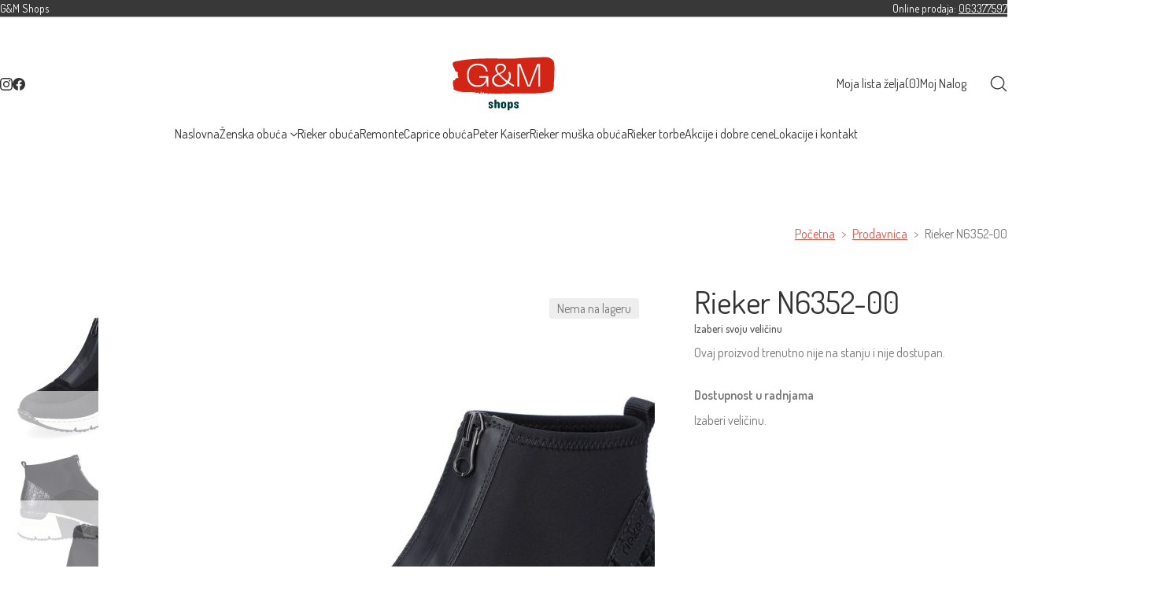

--- FILE ---
content_type: text/html; charset=UTF-8
request_url: https://gmshops.co.rs/prodavnica/rieker-n6352-00/
body_size: 31216
content:
<!DOCTYPE html>
<html class="no-js" lang="sr-RS">
<head>
	<meta charset="UTF-8">
	<meta name="viewport" content="width=device-width, initial-scale=1, minimum-scale=1">

	<link rel="preload" href="https://fonts.gstatic.com/s/dosis/v32/HhyaU5sn9vOmLzloC_WoEoZK.woff2" as="font" type="font/woff2" crossorigin>
<meta name='robots' content='index, follow, max-image-preview:large, max-snippet:-1, max-video-preview:-1' />

	<!-- This site is optimized with the Yoast SEO plugin v26.8 - https://yoast.com/product/yoast-seo-wordpress/ -->
	<title>Rieker N6352-00 - G&amp;M shops</title>
	<meta name="description" content="Rieker N6352-00 Cena: 9990,00 Rieker N6352-00" />
	<link rel="canonical" href="https://gmshops.co.rs/prodavnica/rieker-n6352-00/" />
	<meta property="og:locale" content="sr_RS" />
	<meta property="og:type" content="article" />
	<meta property="og:title" content="Rieker N6352-00 - G&amp;M shops" />
	<meta property="og:description" content="Rieker N6352-00 Cena: 9990,00 Rieker N6352-00" />
	<meta property="og:url" content="https://gmshops.co.rs/prodavnica/rieker-n6352-00/" />
	<meta property="og:site_name" content="G&amp;M shops" />
	<meta property="article:publisher" content="https://www.facebook.com/gmshops.beograd/" />
	<meta property="article:modified_time" content="2025-10-06T13:28:00+00:00" />
	<meta property="og:image" content="https://gmshops.co.rs/wp-content/uploads/2022/08/N6352-00-222-a1.jpg" />
	<meta property="og:image:width" content="1000" />
	<meta property="og:image:height" content="1000" />
	<meta property="og:image:type" content="image/jpeg" />
	<meta name="twitter:card" content="summary_large_image" />
	<script type="application/ld+json" class="yoast-schema-graph">{"@context":"https://schema.org","@graph":[{"@type":["WebPage","ItemPage"],"@id":"https://gmshops.co.rs/prodavnica/rieker-n6352-00/","url":"https://gmshops.co.rs/prodavnica/rieker-n6352-00/","name":"Rieker N6352-00 - G&amp;M shops","isPartOf":{"@id":"https://gmshops.co.rs/#website"},"primaryImageOfPage":{"@id":"https://gmshops.co.rs/prodavnica/rieker-n6352-00/#primaryimage"},"image":{"@id":"https://gmshops.co.rs/prodavnica/rieker-n6352-00/#primaryimage"},"thumbnailUrl":"https://gmshops.co.rs/wp-content/uploads/2022/08/N6352-00-222-a1.jpg","datePublished":"2022-08-24T09:14:49+00:00","dateModified":"2025-10-06T13:28:00+00:00","description":"Rieker N6352-00 Cena: 9990,00 Rieker N6352-00","breadcrumb":{"@id":"https://gmshops.co.rs/prodavnica/rieker-n6352-00/#breadcrumb"},"inLanguage":"sr-RS","potentialAction":[{"@type":"ReadAction","target":["https://gmshops.co.rs/prodavnica/rieker-n6352-00/"]}]},{"@type":"ImageObject","inLanguage":"sr-RS","@id":"https://gmshops.co.rs/prodavnica/rieker-n6352-00/#primaryimage","url":"https://gmshops.co.rs/wp-content/uploads/2022/08/N6352-00-222-a1.jpg","contentUrl":"https://gmshops.co.rs/wp-content/uploads/2022/08/N6352-00-222-a1.jpg","width":1000,"height":1000,"caption":"Rieker N6352-00"},{"@type":"BreadcrumbList","@id":"https://gmshops.co.rs/prodavnica/rieker-n6352-00/#breadcrumb","itemListElement":[{"@type":"ListItem","position":1,"name":"Home","item":"https://gmshops.co.rs/"},{"@type":"ListItem","position":2,"name":"Prodavnica","item":"https://gmshops.co.rs/prodavnica/"},{"@type":"ListItem","position":3,"name":"Rieker N6352-00"}]},{"@type":"WebSite","@id":"https://gmshops.co.rs/#website","url":"https://gmshops.co.rs/","name":"G&amp;M shops","description":"RIEKER OBUĆA -  PRODAVNICE I ONLINE PRODAJA","publisher":{"@id":"https://gmshops.co.rs/#organization"},"alternateName":"G&M shops","potentialAction":[{"@type":"SearchAction","target":{"@type":"EntryPoint","urlTemplate":"https://gmshops.co.rs/?s={search_term_string}"},"query-input":{"@type":"PropertyValueSpecification","valueRequired":true,"valueName":"search_term_string"}}],"inLanguage":"sr-RS"},{"@type":"Organization","@id":"https://gmshops.co.rs/#organization","name":"G&M shops","alternateName":"G&M shops","url":"https://gmshops.co.rs/","logo":{"@type":"ImageObject","inLanguage":"sr-RS","@id":"https://gmshops.co.rs/#/schema/logo/image/","url":"https://gmshops.co.rs/wp-content/uploads/2024/06/logo-color.png","contentUrl":"https://gmshops.co.rs/wp-content/uploads/2024/06/logo-color.png","width":1500,"height":1500,"caption":"G&M shops"},"image":{"@id":"https://gmshops.co.rs/#/schema/logo/image/"},"sameAs":["https://www.facebook.com/gmshops.beograd/","https://www.instagram.com/rieker.beograd/"]}]}</script>
	<!-- / Yoast SEO plugin. -->


<link rel="alternate" type="application/rss+xml" title="G&amp;M shops &raquo; dovod" href="https://gmshops.co.rs/feed/" />
<link rel="alternate" type="application/rss+xml" title="G&amp;M shops &raquo; dovod komentara" href="https://gmshops.co.rs/comments/feed/" />
<link rel="alternate" title="oEmbed (JSON)" type="application/json+oembed" href="https://gmshops.co.rs/wp-json/oembed/1.0/embed?url=https%3A%2F%2Fgmshops.co.rs%2Fprodavnica%2Frieker-n6352-00%2F" />
<link rel="alternate" title="oEmbed (XML)" type="text/xml+oembed" href="https://gmshops.co.rs/wp-json/oembed/1.0/embed?url=https%3A%2F%2Fgmshops.co.rs%2Fprodavnica%2Frieker-n6352-00%2F&#038;format=xml" />
<link rel="preload" href="https://gmshops.co.rs/wp-content/themes/kalium/assets/icons/main/KaliumIcons.woff" as="font" type="font/woff" crossorigin><style id='wp-img-auto-sizes-contain-inline-css'>
img:is([sizes=auto i],[sizes^="auto," i]){contain-intrinsic-size:3000px 1500px}
/*# sourceURL=wp-img-auto-sizes-contain-inline-css */
</style>
<link rel='stylesheet' id='kalium-css-loaders-css' href='https://gmshops.co.rs/wp-content/themes/kalium/assets/css/loaders.min.css?ver=4.4.3.1763931003' media='all' />
<link rel='stylesheet' id='typolab-dosis-font-1-css' href='https://gmshops.co.rs/wp-content/uploads/typolab-fonts/dosis-0fd.css?ver=4.4.3' media='all' />
<link rel='stylesheet' id='gm-wishlist-css-css' href='https://gmshops.co.rs/wp-content/plugins/gmwishlist/gm-wishlist.css?ver=1765621916' media='all' />
<style id='woocommerce-inline-inline-css'>
.woocommerce form .form-row .required { visibility: visible; }
/*# sourceURL=woocommerce-inline-inline-css */
</style>
<link rel='stylesheet' id='dashicons-css' href='https://gmshops.co.rs/wp-includes/css/dashicons.min.css?ver=6.9' media='all' />
<link rel='stylesheet' id='cfvsw_swatches_product-css' href='https://gmshops.co.rs/wp-content/plugins/variation-swatches-woo/assets/css/swatches.css?ver=1.0.13' media='all' />
<style id='cfvsw_swatches_product-inline-css'>
.cfvsw-tooltip{background:#000000;color:#ffffff;} .cfvsw-tooltip:before{background:#000000;}:root {--cfvsw-swatches-font-size: 16px;--cfvsw-swatches-border-color: #000000;--cfvsw-swatches-border-color-hover: #00000080;--cfvsw-swatches-border-width: 1px;--cfvsw-swatches-tooltip-font-size: 12px;}
/*# sourceURL=cfvsw_swatches_product-inline-css */
</style>
<link rel='stylesheet' id='kalium-theme-bootstrap-css' href='https://gmshops.co.rs/wp-content/themes/kalium/assets/css/bootstrap.min.css?ver=4.4.3.1763931003' media='all' />
<link rel='stylesheet' id='kalium-theme-base-css' href='https://gmshops.co.rs/wp-content/themes/kalium/assets/css/base.min.css?ver=4.4.3.1763931003' media='all' />
<link rel='stylesheet' id='kalium-theme-wpbakery-css' href='https://gmshops.co.rs/wp-content/themes/kalium/assets/css/wpbakery.min.css?ver=4.4.3.1763931003' media='all' />
<link rel='stylesheet' id='kalium-theme-woocommerce-css' href='https://gmshops.co.rs/wp-content/themes/kalium/assets/css/woocommerce.min.css?ver=4.4.3.1763931003' media='all' />
<link rel='stylesheet' id='kalium-theme-icons-default-css' href='https://gmshops.co.rs/wp-content/themes/kalium/assets/icons/main.min.css?ver=4.4.3.1763931003' media='all' />
<link rel='stylesheet' id='kalium-theme-style-css' href='https://gmshops.co.rs/wp-content/themes/kalium/style.css?ver=4.4.3.1763931003' media='all' />
<link rel='stylesheet' id='prdctfltr-css' href='https://gmshops.co.rs/wp-content/plugins/prdctfltr/includes/css/styles.css?ver=8.3.0' media='all' />
<script type="text/javascript">
/* <![CDATA[ */
/**
 * @package kalium
 * @version 4.4.3
 * @author  Laborator
 * @see     {@link https://kaliumtheme.com}
 * @build   1763930973
 */
!function(){"use strict";const n="kalium",o=`dataLayer${(n=>{const o="0123456789abcdef";let t="";for(let a=0;a<n;a++){const n=Math.floor(16*Math.random());t+=o.charAt(n)}return t})(6)}`;window[o]=window[o]||[],window[n]=function(){window[o].push(arguments)},window.labThemeAPI=n,window.labThemeDataLayer=o}();

/* ]]> */
</script>
<script type="text/template" id="tmpl-variation-template">
	<div class="woocommerce-variation-description">{{{ data.variation.variation_description }}}</div>
	<div class="woocommerce-variation-price">{{{ data.variation.price_html }}}</div>
	<div class="woocommerce-variation-availability">{{{ data.variation.availability_html }}}</div>
</script>
<script type="text/template" id="tmpl-unavailable-variation-template">
	<p role="alert">Žao mi je, ovaj proizvod je nedostupan. Molimo izaberite drugu kombinaciju.</p>
</script>
<script type="text/javascript">
/* <![CDATA[ */
var ajaxurl = ajaxurl || "https:\/\/gmshops.co.rs\/wp-admin\/admin-ajax.php";
/* ]]> */
</script>
	<script>
		document.addEventListener("load",(function(e){if("loading"===document.readyState&&"IMG"===e.target.tagName&&e.target.complete){var t=e.target.parentElement;"PICTURE"===t.tagName&&(t=t.parentElement),t.classList.contains("image-placeholder")&&t.classList.add("loaded")}}),!0);
	</script>
	<script>window.wpb_disable_full_width_row_js = true</script><script type="text/javascript">
/* <![CDATA[ */
kalium( 'set', 'mediaPlayer', {"handler":"kalium-videojs","options":{"autoplay":"yes","loop":true,"skin":"minimal","useDefaultYouTubePlayer":false,"libraryLoadStrategy":"viewport"}} );
/* ]]> */
</script>

<style data-font-appearance-settings>body {
	--k-body-font-size: 16px;
}
.site-header .top-header-bar {
	font-size: 14px;
}</style><style data-base-selectors>body {--k-body-font-family:"Dosis";--k-font-style:normal;--k-font-weight:normal}h1, .h1, h2, .h2, h3, .h3, h4, .h4, h5, .h5, h6, .h6 {--k-font-family:"Dosis";--k-font-style:normal;--k-font-weight:normal}p {font-family:"Dosis";font-style:normal;font-weight:normal}</style>
<style data-custom-selectors>.font-1 {font-family:"Dosis";font-style:normal;font-weight:normal}.main-header.menu-type-standard-menu .standard-menu-container div.menu>ul>li>a, .main-header.menu-type-standard-menu .standard-menu-container ul.menu>li>a, .main-header.menu-type-standard-menu .standard-menu-container div.menu>ul ul li a, .main-header.menu-type-standard-menu .standard-menu-container ul.menu ul li a {font-family:"Dosis";font-style:normal;font-weight:normal}.top-menu-container .top-menu ul li a, .top-menu div.menu>ul>li ul>li>a, .top-menu ul.menu>li ul>li>a, .top-menu-container .widget h3, .top-menu-container .widget, .top-menu-container .widget p, .top-menu-container .widget div {font-family:"Dosis";font-style:normal;font-weight:normal}.sidebar-menu-wrapper .sidebar-menu-container .sidebar-main-menu div.menu>ul>li>a, .sidebar-menu-wrapper .sidebar-menu-container .sidebar-main-menu ul.menu>li>a, .sidebar-menu-wrapper .sidebar-menu-container .sidebar-main-menu div.menu>ul li ul li:hover>a, .sidebar-menu-wrapper .sidebar-menu-container .sidebar-main-menu ul.menu li ul li>a, .sidebar-menu-wrapper .sidebar-menu-container .sidebar-menu-widgets .widget .widget-title, .sidebar-menu-wrapper .widget, .sidebar-menu-wrapper .widget p, .sidebar-menu-wrapper .widget div {font-family:"Dosis";font-style:normal;font-weight:normal}body, p {font-family:"Dosis";font-style:normal;font-weight:normal}h1, h2, h3, h4, h5, h6 {font-family:"Dosis";font-style:normal;font-weight:normal}.mobile-menu-wrapper .mobile-menu-container div.menu>ul>li>a, .mobile-menu-wrapper .mobile-menu-container ul.menu>li>a, .mobile-menu-wrapper .mobile-menu-container .cart-icon-link-mobile-container a, .mobile-menu-wrapper .mobile-menu-container .search-form input, .mobile-menu-wrapper .mobile-menu-container div.menu>ul>li ul>li>a, .mobile-menu-wrapper .mobile-menu-container ul.menu>li ul>li>a {font-family:"Dosis";font-style:normal;font-weight:normal}.woocommerce .product .item-info h3 a, .woocommerce .product .item-info .price ins, .woocommerce .product .item-info .price>.amount, .woocommerce .item-info h1, .woocommerce .single-product .summary .single_variation_wrap .single_variation>.price>.amount, .woocommerce .single-product .summary div[itemprop=offers]>.price>.amount, .woocommerce .product.catalog-layout-transparent-bg .item-info .product-terms a, .woocommerce .item-info p, .woocommerce .item-info .product_meta, .woocommerce .single-product .summary .variations .label label, .woocommerce .item-info .group_table .button, .woocommerce .item-info form.cart .button {font-family:"Dosis";font-style:normal;font-weight:normal}.blog-posts .box-holder .post-info h2, .wpb_wrapper .lab-blog-posts .blog-post-entry .blog-post-content-container .blog-post-title, .single-blog-holder .blog-title h1, .blog-post-excerpt p, .post-info p, .blog-content-holder .post-content {font-family:"Dosis";font-style:normal;font-weight:normal}.site-footer .footer-widgets .widget h1, .site-footer .footer-widgets .widget h2, .site-footer .footer-widgets .widget h3, .site-footer .footer-widgets .widget .textwidget, .site-footer .footer-widgets .widget p, .copyrights, .site-footer .footer-bottom-content a, .site-footer .footer-bottom-content p {font-family:"Dosis";font-style:normal;font-weight:normal}</style>
<style data-inline-style="theme-vars">:root {--k-woocommerce-rating-color: #ffba00;--k-content-width: 1296px;}</style>
<script type="text/javascript" src="https://gmshops.co.rs/wp-includes/js/jquery/jquery.min.js?ver=3.7.1" id="jquery-core-js"></script>
<script type="text/javascript" src="https://gmshops.co.rs/wp-content/plugins/woocommerce/assets/js/js-cookie/js.cookie.min.js?ver=2.1.4-wc.10.4.0" id="wc-js-cookie-js" defer="defer" data-wp-strategy="defer"></script>
<script type="text/javascript" id="wc-cart-fragments-js-extra">
/* <![CDATA[ */
var wc_cart_fragments_params = {"ajax_url":"/wp-admin/admin-ajax.php","wc_ajax_url":"/?wc-ajax=%%endpoint%%","cart_hash_key":"wc_cart_hash_1bcb1f63b0806722e4b67a1bc107b22f","fragment_name":"wc_fragments_1bcb1f63b0806722e4b67a1bc107b22f","request_timeout":"5000"};
//# sourceURL=wc-cart-fragments-js-extra
/* ]]> */
</script>
<script type="text/javascript" src="https://gmshops.co.rs/wp-content/plugins/woocommerce/assets/js/frontend/cart-fragments.min.js?ver=10.4.0" id="wc-cart-fragments-js" defer="defer" data-wp-strategy="defer"></script>
<script type="text/javascript" src="https://gmshops.co.rs/wp-content/plugins/woocommerce/assets/js/jquery-blockui/jquery.blockUI.min.js?ver=2.7.0-wc.10.4.0" id="wc-jquery-blockui-js" data-wp-strategy="defer"></script>
<script type="text/javascript" id="wc-add-to-cart-js-extra">
/* <![CDATA[ */
var wc_add_to_cart_params = {"ajax_url":"/wp-admin/admin-ajax.php","wc_ajax_url":"/?wc-ajax=%%endpoint%%","i18n_view_cart":"Pregled korpe","cart_url":"https://gmshops.co.rs/korpa/","is_cart":"","cart_redirect_after_add":"no"};
//# sourceURL=wc-add-to-cart-js-extra
/* ]]> */
</script>
<script type="text/javascript" src="https://gmshops.co.rs/wp-content/plugins/woocommerce/assets/js/frontend/add-to-cart.min.js?ver=10.4.0" id="wc-add-to-cart-js" data-wp-strategy="defer"></script>
<script type="text/javascript" src="https://gmshops.co.rs/wp-content/plugins/woocommerce/assets/js/zoom/jquery.zoom.min.js?ver=1.7.21-wc.10.4.0" id="wc-zoom-js" defer="defer" data-wp-strategy="defer"></script>
<script type="text/javascript" id="wc-single-product-js-extra">
/* <![CDATA[ */
var wc_single_product_params = {"i18n_required_rating_text":"Ocenite","i18n_rating_options":["1 od 5 zvezdica","2 od 5 zvezdica","3 od 5 zvezdica","4 od 5 zvezdica","5 od 5 zvezdica"],"i18n_product_gallery_trigger_text":"Pogledajte galeriju slika preko celog ekrana","review_rating_required":"no","flexslider":{"rtl":false,"animation":"slide","smoothHeight":true,"directionNav":false,"controlNav":"thumbnails","slideshow":false,"animationSpeed":500,"animationLoop":false,"allowOneSlide":false},"zoom_enabled":"1","zoom_options":[],"photoswipe_enabled":"","photoswipe_options":{"shareEl":false,"closeOnScroll":false,"history":false,"hideAnimationDuration":0,"showAnimationDuration":0},"flexslider_enabled":""};
//# sourceURL=wc-single-product-js-extra
/* ]]> */
</script>
<script type="text/javascript" src="https://gmshops.co.rs/wp-content/plugins/woocommerce/assets/js/frontend/single-product.min.js?ver=10.4.0" id="wc-single-product-js" defer="defer" data-wp-strategy="defer"></script>
<script type="text/javascript" id="woocommerce-js-extra">
/* <![CDATA[ */
var woocommerce_params = {"ajax_url":"/wp-admin/admin-ajax.php","wc_ajax_url":"/?wc-ajax=%%endpoint%%","i18n_password_show":"Prika\u017ei lozinku","i18n_password_hide":"Sakrij lozinku"};
//# sourceURL=woocommerce-js-extra
/* ]]> */
</script>
<script type="text/javascript" src="https://gmshops.co.rs/wp-content/plugins/woocommerce/assets/js/frontend/woocommerce.min.js?ver=10.4.0" id="woocommerce-js" defer="defer" data-wp-strategy="defer"></script>
<script type="text/javascript" src="https://gmshops.co.rs/wp-content/plugins/js_composer/assets/js/vendors/woocommerce-add-to-cart.js?ver=8.7.2" id="vc_woocommerce-add-to-cart-js-js"></script>
<script type="text/javascript" src="https://gmshops.co.rs/wp-includes/js/underscore.min.js?ver=1.13.7" id="underscore-js"></script>
<script type="text/javascript" id="wp-util-js-extra">
/* <![CDATA[ */
var _wpUtilSettings = {"ajax":{"url":"/wp-admin/admin-ajax.php"}};
//# sourceURL=wp-util-js-extra
/* ]]> */
</script>
<script type="text/javascript" src="https://gmshops.co.rs/wp-includes/js/wp-util.min.js?ver=6.9" id="wp-util-js"></script>
<script></script><link rel="https://api.w.org/" href="https://gmshops.co.rs/wp-json/" /><link rel="alternate" title="JSON" type="application/json" href="https://gmshops.co.rs/wp-json/wp/v2/product/50371" /><link rel="EditURI" type="application/rsd+xml" title="RSD" href="https://gmshops.co.rs/xmlrpc.php?rsd" />
<meta name="generator" content="WordPress 6.9" />
<meta name="generator" content="WooCommerce 10.4.0" />
<link rel='shortlink' href='https://gmshops.co.rs/?p=50371' />
    <style>
    .lb-element-woocommerce-product-price {
        position: relative;
    }

    .wishlist-button-loop {
        position: absolute;
        top: 0;
        right: 0;
        z-index: 10;
    }

    .wishlist-button-loop .wishlist-button {
        background: transparent;
        border: none;
        font-size: 20px;
        color: #d33;
        cursor: pointer;
    }
    </style>
        <!-- Google tag (gtag.js) -->
    <script async src="https://www.googletagmanager.com/gtag/js?id=G-S6TCX0TEFY"></script>
    <script>
        window.dataLayer = window.dataLayer || [];
        function gtag(){dataLayer.push(arguments);}

        // CONSENT MODE 
        gtag('consent', 'default', {
          'ad_storage': 'granted',
          'analytics_storage': 'granted',
          'ad_user_data': 'granted',
          'ad_personalization': 'granted',
          'wait_for_update': 500
        });

        // GA4 i Google Ads konfiguracija
        gtag('js', new Date());
        gtag('config', 'G-S6TCX0TEFY', { 'debug_mode': false });
        gtag('config', 'AW-868882416');
    </script>
    <script type="text/javascript">
/* <![CDATA[ */
kalium( 'set', 'assetsUrl', 'https://gmshops.co.rs/wp-content/themes/kalium/assets/' );
kalium( 'set', 'lightboxSettings', {"colorScheme":"dark","backdropImage":false,"captions":true,"fullscreen":true,"download":null,"counter":true,"hideControls":3000,"thumbnails":true,"collapseThumbnails":true,"autoplay":true,"autoplayInterval":5000,"zoom":true,"zoomScale":"","videoAutoplay":true} );
kalium( 'set', 'mobileMenuBreakpoint', 768 );
kalium( 'set', 'debugMode', false );
/* ]]> */
</script>
<style data-inline-style="mobile-menu-breakpoint">@media (min-width: 769px) {.mobile-menu,.mobile-menu-close,.mobile-menu-overlay,.header-block .header-block__item--mobile-menu-toggle {display: none;}}@media (max-width: 768px) {.header-block .header-block__item--standard-menu {display: none;}}</style>
<script type="text/javascript">
/* <![CDATA[ */
kalium( 'set', 'addToCartAction', 'mini-cart' );
kalium( 'set', 'miniCartType', 'drawer' );
kalium( 'set', 'ajaxAddToCartEnabled', true );
/* ]]> */
</script>
<style data-inline-style>.mini-cart-drawer,.shop-sidebar.off-canvas {--k-oc-bg: var(--k-body-bg);--k-oc-text: var(--k-body-color);--k-drawer-separators-color: var(--k-color-8);}</style>
<style data-inline-style>.free-shipping-bar {--k-progress-bg: var(--k-border-color);--k-progress-color: var(--k-link-color);--k-progress-stripes-color: color-mix(in srgb, var(--k-body-bg) calc(0.2 * 100%), transparent);}</style>
<meta name="theme-color" content="#dd3333">	<noscript><style>.woocommerce-product-gallery{ opacity: 1 !important; }</style></noscript>
	<meta name="generator" content="Powered by WPBakery Page Builder - drag and drop page builder for WordPress."/>
<style data-inline-style="color-vars">:root {--k-color-1: #ff4f40;--k-color-2: #e6473a;--k-color-3: #777777;--k-color-4: #333333;--k-color-5: #eeeeee;--k-color-6: #fafafa;--k-color-7: #ffffff;--k-text-muted-color: #959595;--k-footer-bg: #333333;--k-footer-color: #bbbbbb;--k-footer-headings: #ffffff;--k-footer-link-color: #ffffff;--k-footer-link-hover-color: #ffffff;--k-overlay-bg: rgba(51,51,51,0.70);--k-button-active-bg: #a13229;--k-header-link-active-color: #a13229;--k-header-menu-trigger-active-color: #fff;--k-header-fullscreen-bg: rgba(26,26,26,0.90);--k-header-ocs-link: #333333;--k-header-ocs-link-active: #a13229;--k-header-oct-bg: #ffffff;--k-header-oct-link-color: #333333;--k-header-oct-color: #333333;--k-header-top-bar-bg: #383838;--k-header-top-bar-border: #afafaf;--k-header-top-bar-link: #ffffff;--k-header-top-bar-link-hover: #ffffff;--k-header-top-bar-link-active: #ffffff;--k-header-top-bar-text: #ffffff;--k-mobile-menu-color: #101010;}</style>
<style data-inline-style>.image-placeholder {--k-loader-color: #ffffff;--k-loader-size: 35px;}</style>
<style data-inline-style="link-style">
/**
 * @package kalium
 * @version 4.4.3
 * @author  Laborator
 * @see     {@link https://kaliumtheme.com}
 * @build   1763930980
 */
:root{--k-ls-enabled:var(--k-on);--k-ls-hovered:var(--k-off);--k-ls-transition-duration:var(--k-transition-duration-1);--k-ls-transition-left-to-right:var(--k-ls-transition-duration),background-position 0s var(--k-ls-transition-duration);--k-ls-color-value:currentColor;--k-ls-color-hover-value:currentColor}.link-style :is(p>a,strong>a,em>a,li:not([class]) a,.link,.links>a,.all-links a):where(:not(.button)),.link-style>a{--k-uu7bxm2:var(--k-ls-enabled) var(--k-ls-hovered) var(--k-ls-color-hover-value);--k-uu7bxmb:var(--k-ls-enabled) var(--k-ls-color-value);--k-ls-color:var(--k-uu7bxm2,var(--k-uu7bxmb))}:root{--k-ls-transition-value:all var(--k-ls-transition-duration) ease-in-out}.link-style :is(p>a,strong>a,em>a,li:not([class]) a,.link,.links>a,.all-links a):where(:not(.button)),.link-style>a{--k-uu7bxmf:var(--k-ls-enabled) var(--k-ls-transition-value);--k-ls-transition:var(--k-uu7bxmf)}:root{--k-ls-line-thickness-value:0.09375em}.link-style :is(p>a,strong>a,em>a,li:not([class]) a,.link,.links>a,.all-links a):where(:not(.button)),.link-style>a{--k-uu7bxmy:var(--k-ls-enabled) var(--k-ls-line-thickness-value);--k-ls-line-thickness:var(--k-uu7bxmy)}:root{--k-ls-line-position-value:100%}.link-style :is(p>a,strong>a,em>a,li:not([class]) a,.link,.links>a,.all-links a):where(:not(.button)),.link-style>a{--k-uu7bxnu:var(--k-ls-enabled) var(--k-ls-line-position-value);--k-ls-line-position:var(--k-uu7bxnu)}:root{--k-ls-line-direction-value:0%;--k-ls-line-direction-hover-value:0%}.link-style :is(p>a,strong>a,em>a,li:not([class]) a,.link,.links>a,.all-links a):where(:not(.button)),.link-style>a{--k-uu7bxoq:var(--k-ls-enabled) var(--k-ls-hovered) var(--k-ls-line-direction-hover-value);--k-uu7bxpp:var(--k-ls-enabled) var(--k-ls-line-direction-value);--k-ls-line-direction:var(--k-uu7bxoq,var(--k-uu7bxpp))}:root{--k-ls-line-width-value:0%;--k-ls-line-width-hover-value:100%}.link-style :is(p>a,strong>a,em>a,li:not([class]) a,.link,.links>a,.all-links a):where(:not(.button)),.link-style>a{--k-uu7bxq0:var(--k-ls-enabled) var(--k-ls-hovered) var(--k-ls-line-width-hover-value);--k-uu7bxqx:var(--k-ls-enabled) var(--k-ls-line-width-value);--k-ls-line-width:var(--k-uu7bxq0,var(--k-uu7bxqx))}.link-style :is(p>a,strong>a,em>a,li:not([class]) a,.link,.links>a,.all-links a):where(:not(.button)),.link-style>a{--k-uu7bxrk:var(--k-ls-enabled) var(--k-ls-is-outside-in) linear-gradient(90deg,var(--k-ls-color) 0 0) 0% var(--k-ls-line-position)/var(--k-ls-line-width) var(--k-ls-line-thickness) no-repeat,linear-gradient(90deg,var(--k-ls-color) 0 0) 100% var(--k-ls-line-position)/var(--k-ls-line-width) var(--k-ls-line-thickness) no-repeat;--k-uu7bxs8:var(--k-ls-enabled) linear-gradient(90deg,var(--k-ls-color) 0 0) var(--k-ls-line-direction) var(--k-ls-line-position)/var(--k-ls-line-width) var(--k-ls-line-thickness) no-repeat;--k-ls-line-bg:var(--k-uu7bxrk,var(--k-uu7bxs8));background:var(--k-ls-line-bg);text-decoration:none;transition:var(--k-ls-transition)}.link-style :is(p>a,strong>a,em>a,li:not([class]) a,.link,.links>a,.all-links a):where(:not(.button)):hover,.link-style>a:hover{--k-ls-hovered:var(--k-on)}.link-style-reverse .link-style :is(p>a,strong>a,em>a,li:not([class]) a,.link,.links>a,.all-links a):where(:not(.button)),.link-style-reverse .link-style>a{--k-ls-hovered:var(--k-on)}.link-style-reverse .link-style :is(p>a,strong>a,em>a,li:not([class]) a,.link,.links>a,.all-links a):where(:not(.button)):hover,.link-style-reverse .link-style>a:hover{--k-ls-hovered:var(--k-off)}</style>
<style data-inline-style="button-style">:root {--k-button-shadow-color: transparent;--k-button-hover-shadow-color: transparent;--k-button-active-shadow-color: transparent;}</style>
<style data-inline-style="form-style">:root {--k-input-placeholder-color: #adadad;--k-input-color: var(--k-body-color);--k-input-bg: var(--k-body-bg);--k-input-border-color: #d6d6d6;--k-input-hover-border: #858585;--k-input-focus-border-color: var(--k-link-color);--k-input-border-width: 1px;--k-input-shadow-color: rgba(0,0,0,0.05);--k-input-focus-shadow-color: rgba(255,79,64,0.10);--k-textarea-height: 120px;}</style>
<link rel="icon" href="https://gmshops.co.rs/wp-content/uploads/2020/05/faviconRi-32x32.png" sizes="32x32" />
<link rel="icon" href="https://gmshops.co.rs/wp-content/uploads/2020/05/faviconRi-192x192.png" sizes="192x192" />
<link rel="apple-touch-icon" href="https://gmshops.co.rs/wp-content/uploads/2020/05/faviconRi-180x180.png" />
<meta name="msapplication-TileImage" content="https://gmshops.co.rs/wp-content/uploads/2020/05/faviconRi-270x270.png" />
<meta name="generator" content="XforWooCommerce.com - Product Filter for WooCommerce"/>		<style id="wp-custom-css">
			/* ==== CUSTOM PAGINACIJA ===== */


/* Paginacija na desktopu */


.woocommerce-pagination ul.page-numbers {
    display: flex;
    justify-content: center; /* Centriranje paginacije */
    list-style: none; /* Uklanja tačke */
    padding-left: 0; /* Uklanja padding sa leve strane */
}

/* Razmak između elemenata paginacije */
.woocommerce-pagination ul.page-numbers li {
    margin: 0 5px;
}

/* Stil za linkove paginacije */
.woocommerce-pagination ul.page-numbers li a {
    padding: 10px 15px;
    background-color: #f1f1f1; /* Boja pozadine za linkove */
    border: 1px solid #ddd; /* Okvir */
    color: #333; /* Boja teksta */
    text-decoration: none; /* Uklanja podvlačenje linkova */
    border-radius: 3px; /* Zaobljeni uglovi */
    display: inline-block; /* Inline prikaz */
    min-width: 40px; /* Postavlja minimalnu širinu da se oba broja prikazuju */
    text-align: center; /* Centriranje brojeva */
}

/* Promena boje pozadine kada se pređe preko linka */
.woocommerce-pagination ul.page-numbers li a:hover {
    background-color: #e1e1e1;
}

/* Stil za trenutnu stranicu */
.woocommerce-pagination ul.page-numbers li span.current {
    padding: 10px 15px;
    background-color: #333; /* Boja pozadine za trenutnu stranicu */
    color: #fff; /* Boja teksta */
    border: 1px solid #333;
    border-radius: 3px; /* Zaobljeni uglovi */
    display: inline-block; /* Inline prikaz */
    min-width: 40px; /* Postavlja minimalnu širinu za trenutnu stranicu */
    text-align: center; /* Centriranje brojeva */
}

/* Stilizacija za strelice levo i desno */
.woocommerce-pagination ul.page-numbers li a.prev,
.woocommerce-pagination ul.page-numbers li a.next {
    padding: 10px 15px;
    background-color: #f1f1f1;
    border: 1px solid #ddd;
    color: #333;
    border-radius: 3px;
    min-width: 40px;
    text-align: center;
    display: inline-block;
}

/* Promena boje strelica na hover */
.woocommerce-pagination ul.page-numbers li a.prev:hover,
.woocommerce-pagination ul.page-numbers li a.next:hover {
    background-color: #e1e1e1;
}

/* Paginacija na mobilnim uređajima - dodaj padding sa strane */
@media (max-width: 768px) {
    .woocommerce-pagination ul.page-numbers {
        padding-left: 15px;
        padding-right: 15px;
        margin: 0 10px; /* Dodaj margine sa leve i desne strane */
        flex-wrap: wrap; /* Omogućava da se brojevi prelamaju u novi red ako je potrebno */
    }

    .woocommerce-pagination ul.page-numbers li {
        margin: 0 3px 10px; /* Horizontalni razmak: 3px, vertikalni razmak: 10px */
    }

    .woocommerce-pagination ul.page-numbers li a, 
    .woocommerce-pagination ul.page-numbers li span.current {
        padding: 8px 10px; /* Smanjen padding za manje ekrane */
        min-width: 40px; /* Osigurava da dvocifreni brojevi ostanu u istom redu */
        text-align: center; /* Centriranje brojeva */
    }

    /* Stilizacija za strelice levo i desno na mobilnim uređajima */
    .woocommerce-pagination ul.page-numbers li a.prev,
    .woocommerce-pagination ul.page-numbers li a.next {
        padding: 8px 10px;
        background-color: #f1f1f1;
        border: 1px solid #ddd;
        color: #333;
        border-radius: 3px;
        min-width: 40px;
        text-align: center;
        display: inline-block;
    }
}


/* Dodavanje razmaka ispod poslednjeg reda proizvoda */
ul.products.grid {
    margin-bottom: 100px; /* Povećavamo razmak između poslednjeg proizvoda i paginacije */
}

/* Hover kartica - smanjenje z-index-a da ne prekriva paginaciju */
ul.products.grid li.product .lb-element-woocommerce-product-hover-block {
    z-index: 1; /* Obezbedite da hover kartica ne preklapa druge elemente */
}

/* Postavljanje nižeg z-indexa na hover karticu kada se pojavi */
ul.products.grid li.product:hover .lb-element-woocommerce-product-hover-block {
    z-index: 0; /* Spuštanje nivoa z-index-a kada se hover kartica pojavi */
}

/* Alternativno, možete dodati više prostora specifično za hover karticu */
ul.products.grid li.product:last-child {
    margin-bottom: 100px; /* Dodaje margine specifično poslednjem proizvodu u redu */
}


/* ==== KRAJ CUSTOM PAGINACIJE ==== */



/* Nepotrebno u mini korpi */
.mini-cart-drawer__subtotal__description {
    display: none;
}



/* Povecaj marginu kat. na product page 
.product_meta .social-sharing__title,
.product_meta .social-icons {
	margin-top: 20px;
}
*/

/* adrese u footeru */
.footershops {
	color: #777777;

}
.footershops:hover {
	color: #FFFFFF
}

/* Margina iznad videa proizvoda */

.single-product .wp-video {
    margin-top: 30px;
	  margin-bottom: 30px;
	 
}

/* Centriranje loga u opisu brenda */

.antistress-logo {
	  display: block; 
    margin: 0 auto;
}

/* smanjenje h taga u seo tekstu */

.seo-info h2 {
    font-size: 25px !important;
}

.seo-info h3 {
    font-size: 21px !important;
}


/* Logotipi kartica */

.payment-logos {
    display: flex;
    justify-content: center;
    gap: 5px;
    margin-top: 10px;
}

.payment-logos img {
    width: auto;  /* Omogućava prirodnu širinu */
    max-width: 60px;  /* Sprečava preveliku širinu */
    max-height: 40px;  /* Ograničava visinu */
    object-fit: contain; /* Sprečava rastezanje */
}

@media (max-width: 768px) {
    .payment-logos img {
         width: auto;  /* Omogućava prirodnu širinu */
    max-width: 50px;  /* Sprečava preveliku širinu */
    max-height: 40px;  /* Ograničava visinu */
    object-fit: contain; /* Sprečava rastezanje */
    }
}

/* Stilizacija reda sa PDV-om na stranici plaćanja */


.woocommerce-checkout-review-order-table td .includes_tax {
    display: inline-block; /* Omogućava da tekst i iznos budu u istom redu */
    font-size: 12px; /* Smanjena veličina teksta PDV-a */
    color: #777; /* Siva boja */
    margin-left: 5px; /* Blagi razmak od ukupne cene */
    white-space: nowrap; /* Sprečava prelamanje teksta */
}

.woocommerce-checkout-review-order-table td .includes_tax {
    display: inline-block;
    font-size: 12px;
    color: #777;
    margin-left: 5px;
    white-space: nowrap;
}



/* Stilizovanje poreza u korpi */
.woocommerce-cart .cart_totals .order-total .includes_tax {
    display: inline-block;
    font-size: 12px;
    color: #777;
    margin-left: 5px;
    white-space: nowrap;
}

/* Dodatno uvlačenje za male ekrane */
@media (max-width: 768px) { 
    .woocommerce-checkout-review-order-table td .includes_tax,
    .woocommerce-cart .cart_totals .order-total .includes_tax {
        margin-left: 10px; /* Dodatno uvlačenje ulevo na manjim ekranima */
        font-size: 11px; /* Malo smanjen font za mobilne */
    }
}

/* table velicina  */
.responsive-table-wrapper {
  overflow-x: auto;
}

.responsive-product-table {
  width: 100%;
  border-collapse: collapse;
  min-width: 700px;
  font-size: 14px;
}

.responsive-product-table th,
.responsive-product-table td {
  padding: 8px;
  border: 1px solid #ddd;
  text-align: center;
}

.responsive-product-table thead tr {
  background-color: #f9f9f9;
}

.table-note {
  display: block;
  margin-top: 8px;
  font-size: 13px;
  color: #555;
}

/* kraj tabele velicina */

/* Deklaracije */

.deklaracija-grid dl {
  display: grid;
  grid-template-columns: max-content 1fr;
  gap: 0.4rem 1.5rem;
  font-size: 16px;
  line-height: 1.6;
}

.deklaracija-grid dt {
  font-weight: 600;
  color: #444;
}

.deklaracija-grid dd {
  margin: 0 0 0.5rem 0;
 
}

.deklaracija-grid ul {
    list-style-type: disc;
    padding-left: 1.5rem;
    margin-top: 0.5rem;
    margin-bottom: 0.5rem;
}

.deklaracija-grid li {
    margin-bottom: 0.3rem;
    line-height: 1.6;
    font-size: 15px;
}

/*  Responsive fallback za male ekrane */
@media (max-width: 600px) {
  .deklaracija-grid dl {
    display: block;
  }
  .deklaracija-grid dt {
    margin-top: 1rem;
  }
}

/* kraj deklaracije */

/*besplatna isporuka i vreme */

/* Glavni kontejner za isporuku */
.besplatna-isporuka {
  display: flex;
  flex-wrap: wrap;
  gap: 30px;
  align-items: flex-start;
  margin-top: 10px;
}

/* Isporuka blok sekcija (ikona + tekst) */
.isporuka-blok-item {
  display: flex;
  align-items: center;
  gap: 10px;
  max-width: 100%;
  flex: 0 1 auto;
}


.isporuka-blok-item img {
  width: 26px;
  height: 26px;
  object-fit: contain;
  display: inline-block;
}



/* Stilizacija teksta */
.isporuka-blok-item p {
  margin: 0;
  font-size: 14px;
  line-height: 1.4;
}

.isporuka-blok-item p strong {
  color: #FF4F40;
  font-weight: 600;
}

/* Responsive: dodatno sužavanje na vrlo uskim ekranima */
@media (max-width: 480px) {
  .besplatna-isporuka {
    flex-direction: column;
    gap: 20px;
  }

  .isporuka-blok-item {
    flex-direction: row;
    align-items: flex-start;
  }
	

}

@media (min-width: 768px) {
  .besplatna-isporuka {
    flex-wrap: nowrap;
    justify-content: flex-start; /* ili center za poravnanje na sredinu */
    gap: 20px; /* dodatno povećaj razmak */
  }

  .isporuka-blok-item {
    flex: 0 0 auto;
  }
}

/* kraj besplatne isporuke i vreme */

/* ispravka prikaza teksta na mobilnom meniju. */
.mobile-menu,
.off-canvas-menu,
.mobile-menu ul li a {
    background-color: #ffffff !important;
    color: #111111 !important;
}

.mobile-menu ul li a:hover {
    color: #d33 !important;
}

/* kraj ispravke prikaza teksta */

/* kategorije proizvoda desc. */


.opis-kategorije-na-dnu {
    max-width: 800px;
    margin: 40px auto 60px auto;
    padding: 20px;
    font-size: 16px;
    line-height: 1.7;
    color: #444;
    background-color: #f9f9f9;
    border-radius: 6px;
    box-shadow: 0 1px 3px rgba(0, 0, 0, 0.05);
    text-align: justify;
}

/* Mobilna optimizacija */
@media (max-width: 768px) {
    .opis-kategorije-na-dnu {
        padding: 15px;
        font-size: 15px;
        margin: 30px 15px 50px 15px;
    }
}

/* kraj kategorije proizvoda desc. */ 

/* logo bottom */
/* Footer logotipi - uniformni prikaz bez iskrivljenja */
.wp-image-48247,
.wp-image-65120,
.footer-logo img,
.antistress-logo {
    width: auto !important;
    height: auto !important;
    max-width: 100%;
    max-height: 30px;
    object-fit: contain;
    display: inline-block;
}
/* uklanjanje description tabele ispod varijacije */

.single_variation .auto-attribut-tabela {
    display: none;
}

/* kraj uklannjanja desc. tabele */ 


/* dostupne boje hover na stranici proizvoda */
.gmshops-dostupne-boje img:hover {
    transform: scale(1.05);
    transition: transform 0.2s ease;
    box-shadow: 0 0 5px rgba(0,0,0,0.2);
}

/* kraj dostupne boje hover */



/* Store notice custom */


/* Pozadina store notice-a */
.woocommerce-store-notice,
p.demo_store {
    background-color: #e40033 !important; /* boja pozadine */
    color: #fff !important;              /* boja teksta */
    font-size: 16px;
    text-align: center !important;
    padding: 10px 15px;
    z-index: 9999;
}

/* Link unutar store notice-a */
.woocommerce-store-notice a,
p.demo_store a {
    color: #fff !important;             /* boja linka */
    font-weight: bold;
    text-decoration: underline;
}

.woocommerce-store-notice a:hover,
p.demo_store a:hover {
    color: #ffe600 !important;          /* hover boja linka */
}

/* Laborator Custom CSS (MAIN) - migrated styles */
/*CUSTOM CSS BY LABORATOR : START */
footer.main-footer a {
	color: #bbb !important;	
}

footer.main-footer-inverted {
	background-color: #333 !important;	
}

.main-footer.main-footer-inverted hr {
	border-color: rgba(255,255,255,.1);
}

.vc_icon_element {
	margin-bottom: 15px;	
}

.free-shipping {
	text-align: center;	
}

.main-footer.footer-bottom-vertical .footer-bottom .footer-links .social-networks a {
	width: 35px;
	height: 35px;
}

.main-footer.footer-bottom-vertical .footer-bottom .footer-links .social-networks a i {
	margin-top: -7px;
}

.featured-product .product {
	width: 100%;	
}

.vc_separator.vc_sep_color_grey .vc_sep_line {
  border-color: #333;	
}

.main-footer.footer-bottom-vertical .footer-bottom .footer-links {
  padding-top: 30px;
  padding-bottom: 20px;
}
/*CUSTOM CSS BY LABORATOR : END */

/* klasa za stranice */

.margin-bottom-top-30 {
	margin-bottom: 30px;
	margin-top: 30px;
}






/* woocommerce filter heading  */

.prdctfltr_filter_title {
	padding-bottom: 15px;
}


/*  woocommmerce kategorije  */

.posted_in {
	padding-top: 20px;
}


/* Stilizacija za Black Friday cenu loop page */
/* Stilizacija za Black Friday cenu - globalno */
.black-friday-price-wrapper {
    border: 1px solid red; /* Crveni okvir */
    padding: 10px; /* Prostor unutar okvira */
    margin-top: 10px; /* Razmak od elemenata iznad */
    background-color: #fff8f8; /* Svetlo crvena pozadina */
    text-align: left;
}

.price.black-friday-price {
    color: red; /* Crveni tekst */
    font-weight: bold;
    margin: 0; /* Bez dodatnih margina */
}

/* Stilizacija za dodatnu poruku */
.coupon-message-wrapper {
    margin-top: 5px; /* Razmak između poruke i cene */
}

.coupon-message {
    font-size: 0.9em; /* Manji tekst */
    color: #555; /* Neutralna siva boja */
    display: block; /* Prikaz u novom redu */
    line-height: 1.4;
}

/* Stilizacija za single product page */
.black-friday-price-wrapper-single {
    border: 1px solid red; /* Crveni okvir */
    padding: 10px;
    margin-top: 10px;
    background-color: #fff8f8; /* Svetlo crvena pozadina */
}

.price.black-friday-price-single {
    font-weight: bold;
    color: red; /* Crveni tekst */
    margin-top: 5px !important;
    margin-bottom: 5px !important;
}


/* stilizacija malog loga brenda na stranicama kategorija */

.logo-kategorije {
   
    display: block;
    margin-top: 10px;
}

/* logo na mobilnim telefonima */

@media screen and (max-width: 768px){
.logo-image {
        width: 70px !important;
}
}

@media screen and (min-width: 1600px){
.header-block__row  {
        min-height: 65px !important;
}
	
.header-logo {
        min-height: 65px !important;
}
	
.logo-image{
        width: 120px !important;
}
	
}

/* Hero banner sekcija */

.hero-banner-section {
  position: relative;
  width: 100vw; /* Celokupna širina ekrana */
  height: 90vh; /* visina ekrana */
  background-size: cover; /* Proporcionalno obrezivanje slike */
  background-position: bottom center; /* Fokus na donji deo slike */
  background-repeat: no-repeat; /* Spreči ponavljanje slike */
  overflow: hidden;
  display: flex;
  justify-content: center;
  align-items: center;
  text-align: center;
  margin: 0;
  padding: 0;
}

body, html {
  overflow-x: hidden;
  margin: 0;
  padding: 0;
}

.hero-banner-section h1,
.hero-banner-section h2,
.hero-banner-section h3,
.hero-banner-section p {
  color: #fff !important;
}

/* Ovo sprečava uticaj na proizvode */
.hero-banner-section h1 {
  font-size: 3rem; /* Veliki naslov */
}

.hero-banner-section p {
  font-size: 1.5rem; /* Tekst ispod */
}

.hero-logo {
	width: 100px;
	height: 100px;
	
}
/* Kraj Hero banner sekcije */

/* cart remove btn adjust */

@media (max-width: 768px) { 
	.woocommerce-cart-form .shop_table 	.cart_item .product-remove .remove {
		height: 27px !important;
		width: 27px !important;
	}
}

/* kraj cart remove btn adjust */

/* BF akcija mobilni ekrani*/


/* Radi SAMO kad postoji Black Friday blok */
/* Fix BF razmaka samo na mobilu */
@media (max-width: 768px) {

    /* Uklanja Kalium razmak ispod regularne cene,
       ali SAMO ako odmah ispod postoji BF blok */
    .lb-element-woocommerce-product-price > .price + .black-friday-price-wrapper {
        margin-top: 0 !important;
    }

    /* Uklanja prazan prostor koji Kalium dodaje .price elementu */
    .lb-element-woocommerce-product-price > .price {
        margin-bottom: 0 !important;
        padding-bottom: 0 !important;
        display: block; /* zadrži strukturu */
    }

    /* Opcionalno: smanji razmak oko BF wrappera na mobilu */
    .black-friday-price-wrapper {
        margin-top: 8px !important;
        margin-bottom: 8px !important;
    }
}

@media (max-width: 768px) {

    /* Smanjuje unutrašnji prostor u BF box-u */
    .black-friday-price-wrapper {
        padding: 6px 10px !important;
        margin-top: 6px !important;
        margin-bottom: 6px !important;
        line-height: 1.2 !important;
    }

    /* Smanji sam BF tekst (da ne vuče visinu) */
    .black-friday-price-wrapper .black-friday-price {
        font-size: 14px !important;
        margin: 0 !important;
        padding: 0 !important;
        line-height: 1.2 !important;
    }

    /* Ako postoji poruka ispod cene – sabij i nju */
    .black-friday-price-wrapper .coupon-message-wrapper {
        margin-top: 3px !important;
    }

    .black-friday-price-wrapper .coupon-message {
        font-size: 12px !important;
        line-height: 1.2 !important;
        margin: 0 !important;
        padding: 0 !important;
    }
}

@media (max-width: 768px) {

    /* Uklanja razmak ispod cene SAMO ako ispod stoji BF blok */
    .woocommerce div.product .summary .price + .black-friday-price-wrapper {
        margin-top: 0 !important;
    }

    /* Uklanja razmak iz price elementa samog */
    .woocommerce div.product .summary .price {
        margin-bottom: 0 !important;
        padding-bottom: 0 !important;
        line-height: 1.1 !important;
    }

    /* Kompaktna visina BF okvira */
    .black-friday-price-wrapper {
        padding: 6px 10px !important;
        margin-top: 6px !important;
    }
}

/* Rieker crveni message box */
.vc_message_box.vc_color-info {
    background-color: #ff4f40;  !important;
    border-color: #e40033 !important;
    color: #ffffff !important;
}

/* Ikonica u boxu */
.vc_message_box.vc_color-info .vc_message_box-icon,
.vc_message_box.vc_color-info .vc_message_box-icon i {
    color: #ffffff !important;
}

/* Link unutar boxa */
.vc_message_box.vc_color-info a {
    color: #ffffff !important;
    font-weight: 600;
    text-decoration: underline;
}

.vc_message_box.vc_color-info a:hover {
    color: #ffe6e6 !important;
}


/* Ušteda ispod cene na single product */
.gmshops-ustedjeno {
   
    margin-bottom: 1px;   
    font-size: 14px;
    color: #555;
    line-height: 1.3;
	
}

.gmshops-ustedjeno strong {
    color: #ff4f40; 
    font-weight: 600;
}

.single-product .price {
    margin-bottom: 1px;
}

/* === MOBIL: popravlja layout snižene cene bez pomeranja atributa === */
@media (max-width: 768px) {

  /* NE DIRAMO .price kao block */
  ul.products li.product .price {
    display: block !important;
  }

  /* Flex samo unutar del/ins wrappera */
  ul.products li.product .price del,
  ul.products li.product .price ins {
    display: inline-block;
    margin: 0;
    padding: 0;
    vertical-align: baseline;
  }

  /* Razmak između stare i nove cene */
  ul.products li.product .price del {
    margin-right: 6px;
  }
}

/* === MOBIL: razmak između cene i atributa === */
@media (max-width: 768px) {

  /* Cena (i regularna i snižena) */
  ul.products li.product .price {
    margin-bottom: 14px !important;
  }

}

/* Ušteda na arh. stranicama   */


.gmshops-ustedjeno-loop {
    font-size: 13px;
    margin-top: 6px;    
    margin-bottom: 6px;
    color: #666;
}

.gmshops-ustedjeno-loop strong {
    color: #ff5a4e; /* Poruči / -20% */
    font-weight: 600;
}

@media (max-width: 768px) {
    .gmshops-ustedjeno-loop {
        font-size: 12.5px;
        margin-bottom: 25px;
    }
}


	@media (max-width: 768px) {
    .lb-element-woocommerce-product-price {
        line-height: 0.5;
    }
}



/* HARD hide quantity – i protiv inline style */

.single-product .variations_form .woocommerce-variation-add-to-cart .quantity {
    display: none !important;
}

.single-product form.cart button.single_add_to_cart_button {
    width: 100%;
    max-width: 320px; 
}

.single-product .reset_variations {
    display: none !important;
}

/* Mikro UX poruka – Izaberi veličinu */

.single-product .variations_form::before {
    content: "Izaberi svoju veličinu";
    display: block;
    margin-bottom: 8px;
    font-size: 14px;
    font-weight: 500;
    color: #555;
}

/* Kada je veličina izabrana – sakrij poruku */
.single-product 
.variations_form 
.woocommerce-variation-add-to-cart-enabled {
    position: relative;
}

.single-product 
.variations_form 
.woocommerce-variation-add-to-cart-enabled::before {
    content: "";
}

.single-product 
.variations_form:has(.woocommerce-variation-add-to-cart-enabled)::before {
    display: none;
}



/* Glavna cena */
.single-product .summary p.price {
    margin-bottom: 6px;
    line-height: 1.2;

}

/* Regular cena (precrtana) */
.single-product .summary p.price del {
    opacity: 0.6;
}

/* Sale cena */
.single-product .summary p.price ins {
    font-weight: 700;
}

/* Ušteda */
.single-product .gmshops-ustedjeno {
    margin-top: 0;
    margin-bottom: 6px;
    font-size: 14px;
    color: #555;
}

/* Datum sniženja */
.single-product .variation-sale-end-date {
    margin-top: 0;
    margin-bottom: 10px;
    font-size: 13px;
    color: #777;
}

/* Ukloni sve prazne p (sigurnosno) */
.single-product .summary p:empty {
    display: none;
    margin: 0;
}

@media (max-width: 768px) {
    .single-product .summary p.price {
        margin-bottom: 4px;
    }

    .single-product .gmshops-ustedjeno {
        margin-bottom: 1px;
    }
}

/* === END OF PRICE BLOCK RYTHM === */


/* === CTA dugmad – single product FINAL ALIGN FIX === */

.single-product .woocommerce-variation-add-to-cart {
  display: flex !important;
  align-items: stretch !important;
  gap: 12px;
}

/* Glavno dugme */
.single-product .single_add_to_cart_button {
  height: 48px !important;
  padding: 0 28px !important;

  display: flex !important;
  align-items: center !important;
  justify-content: center !important;

  line-height: 1 !important;
  font-size: 16px;
}

/* Wishlist dugme */
.single-product .gm-wishlist-inline-button {
  height: 48px !important;
  width: 48px !important;

  padding: 0 !important;
  margin: 0 !important;

  display: flex !important;
  align-items: center !important;
  justify-content: center !important;

  line-height: 1 !important;
  box-sizing: border-box !important;
}

/* Srce – apsolutno izravnanje */
.single-product .gm-wishlist-inline-button .wishlist-heart-icon,
.single-product .gm-wishlist-inline-button .wishlist-heart-icon::before {
  position: static !important;
  line-height: 1 !important;
  font-size: 18px;
}

/* Ukloni tooltip na single page (premium čist izgled) */
.single-product .gm-wishlist-inline-button::after {
  display: none !important;
}

/* === CTA MICRO-INTERACTION (shared) === */
.single-product .single_add_to_cart_button,
.single-product .gm-wishlist-inline-button {
  transition:
    transform 0.18s ease,
    box-shadow 0.18s ease,
    background-color 0.18s ease,
    color 0.18s ease;
  will-change: transform;
}

/* Hover – isti ritam za oba dugmeta */
.single-product .single_add_to_cart_button:hover,
.single-product .gm-wishlist-inline-button:hover {
  transform: translateY(-1px) scale(1.015);
  box-shadow: 0 6px 14px rgba(0, 0, 0, 0.12);
}

/* Active (klik) – „press“ efekat */
.single-product .single_add_to_cart_button:active,
.single-product .gm-wishlist-inline-button:active {
  transform: translateY(0) scale(0.99);
  box-shadow: 0 3px 8px rgba(0, 0, 0, 0.12);
}

/* Fokus – accessibility (diskretan) */
.single-product .single_add_to_cart_button:focus-visible,
.single-product .gm-wishlist-inline-button:focus-visible {
  outline: none;
  box-shadow:
    0 0 0 3px rgba(255, 79, 64, 0.25),
    0 6px 14px rgba(0, 0, 0, 0.12);
}


/* Filter checkbox prikaži samo sniženo */
.prdctfltr_buttons .prdctfltr_sale {
    margin-top: 8px;
}

.prdctfltr_buttons .prdctfltr_sale label {
    display: inline-flex;
    align-items: center;
    gap: 8px;
    cursor: pointer;
}

.prdctfltr_buttons .prdctfltr_sale label span {
    font-weight: 600;
    color: #ff4f40;
    font-size: 14px;
}

/* mali badge koji kaže "akcija" */
.prdctfltr_buttons .prdctfltr_sale label span::after {
    content: "AKCIJA";
    font-size: 10px;
    font-weight: 700;
    color: #fff;
    background: #ff4f40;
    padding: 2px 6px;
    border-radius: 3px;
    margin-left: 6px;
    line-height: 1;
}

.prdctfltr_buttons .prdctfltr_sale label span {
    text-decoration: underline;
    text-decoration-style: dotted;
    text-underline-offset: 3px;
}		</style>
		<noscript><style> .wpb_animate_when_almost_visible { opacity: 1; }</style></noscript><style id='wp-block-paragraph-inline-css'>
.is-small-text{font-size:.875em}.is-regular-text{font-size:1em}.is-large-text{font-size:2.25em}.is-larger-text{font-size:3em}.has-drop-cap:not(:focus):first-letter{float:left;font-size:8.4em;font-style:normal;font-weight:100;line-height:.68;margin:.05em .1em 0 0;text-transform:uppercase}body.rtl .has-drop-cap:not(:focus):first-letter{float:none;margin-left:.1em}p.has-drop-cap.has-background{overflow:hidden}:root :where(p.has-background){padding:1.25em 2.375em}:where(p.has-text-color:not(.has-link-color)) a{color:inherit}p.has-text-align-left[style*="writing-mode:vertical-lr"],p.has-text-align-right[style*="writing-mode:vertical-rl"]{rotate:180deg}
/*# sourceURL=https://gmshops.co.rs/wp-includes/blocks/paragraph/style.min.css */
</style>
<link rel='stylesheet' id='wc-blocks-style-css' href='https://gmshops.co.rs/wp-content/plugins/woocommerce/assets/client/blocks/wc-blocks.css?ver=wc-10.4.0' media='all' />
<style id='global-styles-inline-css'>
:root{--wp--preset--aspect-ratio--square: 1;--wp--preset--aspect-ratio--4-3: 4/3;--wp--preset--aspect-ratio--3-4: 3/4;--wp--preset--aspect-ratio--3-2: 3/2;--wp--preset--aspect-ratio--2-3: 2/3;--wp--preset--aspect-ratio--16-9: 16/9;--wp--preset--aspect-ratio--9-16: 9/16;--wp--preset--color--black: #000000;--wp--preset--color--cyan-bluish-gray: #abb8c3;--wp--preset--color--white: #ffffff;--wp--preset--color--pale-pink: #f78da7;--wp--preset--color--vivid-red: #cf2e2e;--wp--preset--color--luminous-vivid-orange: #ff6900;--wp--preset--color--luminous-vivid-amber: #fcb900;--wp--preset--color--light-green-cyan: #7bdcb5;--wp--preset--color--vivid-green-cyan: #00d084;--wp--preset--color--pale-cyan-blue: #8ed1fc;--wp--preset--color--vivid-cyan-blue: #0693e3;--wp--preset--color--vivid-purple: #9b51e0;--wp--preset--color--color-1: var(--k-color-1);--wp--preset--color--color-2: var(--k-color-2);--wp--preset--color--color-3: var(--k-color-3);--wp--preset--color--color-4: var(--k-color-4);--wp--preset--color--color-5: var(--k-color-5);--wp--preset--color--color-6: var(--k-color-6);--wp--preset--color--color-7: var(--k-color-7);--wp--preset--color--color-8: var(--k-color-8);--wp--preset--gradient--vivid-cyan-blue-to-vivid-purple: linear-gradient(135deg,rgb(6,147,227) 0%,rgb(155,81,224) 100%);--wp--preset--gradient--light-green-cyan-to-vivid-green-cyan: linear-gradient(135deg,rgb(122,220,180) 0%,rgb(0,208,130) 100%);--wp--preset--gradient--luminous-vivid-amber-to-luminous-vivid-orange: linear-gradient(135deg,rgb(252,185,0) 0%,rgb(255,105,0) 100%);--wp--preset--gradient--luminous-vivid-orange-to-vivid-red: linear-gradient(135deg,rgb(255,105,0) 0%,rgb(207,46,46) 100%);--wp--preset--gradient--very-light-gray-to-cyan-bluish-gray: linear-gradient(135deg,rgb(238,238,238) 0%,rgb(169,184,195) 100%);--wp--preset--gradient--cool-to-warm-spectrum: linear-gradient(135deg,rgb(74,234,220) 0%,rgb(151,120,209) 20%,rgb(207,42,186) 40%,rgb(238,44,130) 60%,rgb(251,105,98) 80%,rgb(254,248,76) 100%);--wp--preset--gradient--blush-light-purple: linear-gradient(135deg,rgb(255,206,236) 0%,rgb(152,150,240) 100%);--wp--preset--gradient--blush-bordeaux: linear-gradient(135deg,rgb(254,205,165) 0%,rgb(254,45,45) 50%,rgb(107,0,62) 100%);--wp--preset--gradient--luminous-dusk: linear-gradient(135deg,rgb(255,203,112) 0%,rgb(199,81,192) 50%,rgb(65,88,208) 100%);--wp--preset--gradient--pale-ocean: linear-gradient(135deg,rgb(255,245,203) 0%,rgb(182,227,212) 50%,rgb(51,167,181) 100%);--wp--preset--gradient--electric-grass: linear-gradient(135deg,rgb(202,248,128) 0%,rgb(113,206,126) 100%);--wp--preset--gradient--midnight: linear-gradient(135deg,rgb(2,3,129) 0%,rgb(40,116,252) 100%);--wp--preset--font-size--small: 13px;--wp--preset--font-size--medium: 20px;--wp--preset--font-size--large: 36px;--wp--preset--font-size--x-large: 42px;--wp--preset--spacing--20: min(1.129vw, calc(var(--k-block-spacing-base) / 2));--wp--preset--spacing--30: min(1.736vw, calc(var(--k-block-spacing-base) / 1.3));--wp--preset--spacing--40: min(2.258vw, var(--k-block-spacing-base));--wp--preset--spacing--50: min(2.935vw, calc(var(--k-block-spacing-base) * 1.3));--wp--preset--spacing--60: min(4.516vw, calc(var(--k-block-spacing-base) * 2));--wp--preset--spacing--70: min(9.032vw, calc(var(--k-block-spacing-base) * 4));--wp--preset--spacing--80: 5.06rem;--wp--preset--spacing--10: min(0.564vw, calc(var(--k-block-spacing-base) / 4));--wp--preset--shadow--natural: 6px 6px 9px rgba(0, 0, 0, 0.2);--wp--preset--shadow--deep: 12px 12px 50px rgba(0, 0, 0, 0.4);--wp--preset--shadow--sharp: 6px 6px 0px rgba(0, 0, 0, 0.2);--wp--preset--shadow--outlined: 6px 6px 0px -3px rgb(255, 255, 255), 6px 6px rgb(0, 0, 0);--wp--preset--shadow--crisp: 6px 6px 0px rgb(0, 0, 0);}:root { --wp--style--global--content-size: var(--k-container-max-width);--wp--style--global--wide-size: calc(var(--k-container-max-width) + var(--k-wide-align-offset) * 2); }:where(body) { margin: 0; }.wp-site-blocks > .alignleft { float: left; margin-right: 2em; }.wp-site-blocks > .alignright { float: right; margin-left: 2em; }.wp-site-blocks > .aligncenter { justify-content: center; margin-left: auto; margin-right: auto; }:where(.wp-site-blocks) > * { margin-block-start: 24px; margin-block-end: 0; }:where(.wp-site-blocks) > :first-child { margin-block-start: 0; }:where(.wp-site-blocks) > :last-child { margin-block-end: 0; }:root { --wp--style--block-gap: 24px; }:root :where(.is-layout-flow) > :first-child{margin-block-start: 0;}:root :where(.is-layout-flow) > :last-child{margin-block-end: 0;}:root :where(.is-layout-flow) > *{margin-block-start: 24px;margin-block-end: 0;}:root :where(.is-layout-constrained) > :first-child{margin-block-start: 0;}:root :where(.is-layout-constrained) > :last-child{margin-block-end: 0;}:root :where(.is-layout-constrained) > *{margin-block-start: 24px;margin-block-end: 0;}:root :where(.is-layout-flex){gap: 24px;}:root :where(.is-layout-grid){gap: 24px;}.is-layout-flow > .alignleft{float: left;margin-inline-start: 0;margin-inline-end: 2em;}.is-layout-flow > .alignright{float: right;margin-inline-start: 2em;margin-inline-end: 0;}.is-layout-flow > .aligncenter{margin-left: auto !important;margin-right: auto !important;}.is-layout-constrained > .alignleft{float: left;margin-inline-start: 0;margin-inline-end: 2em;}.is-layout-constrained > .alignright{float: right;margin-inline-start: 2em;margin-inline-end: 0;}.is-layout-constrained > .aligncenter{margin-left: auto !important;margin-right: auto !important;}.is-layout-constrained > :where(:not(.alignleft):not(.alignright):not(.alignfull)){max-width: var(--wp--style--global--content-size);margin-left: auto !important;margin-right: auto !important;}.is-layout-constrained > .alignwide{max-width: var(--wp--style--global--wide-size);}body .is-layout-flex{display: flex;}.is-layout-flex{flex-wrap: wrap;align-items: center;}.is-layout-flex > :is(*, div){margin: 0;}body .is-layout-grid{display: grid;}.is-layout-grid > :is(*, div){margin: 0;}body{padding-top: 0px;padding-right: 0px;padding-bottom: 0px;padding-left: 0px;}a:where(:not(.wp-element-button)){text-decoration: underline;}:root :where(.wp-element-button, .wp-block-button__link){background-color: #32373c;border-width: 0;color: #fff;font-family: inherit;font-size: inherit;font-style: inherit;font-weight: inherit;letter-spacing: inherit;line-height: inherit;padding-top: calc(0.667em + 2px);padding-right: calc(1.333em + 2px);padding-bottom: calc(0.667em + 2px);padding-left: calc(1.333em + 2px);text-decoration: none;text-transform: inherit;}.has-black-color{color: var(--wp--preset--color--black) !important;}.has-cyan-bluish-gray-color{color: var(--wp--preset--color--cyan-bluish-gray) !important;}.has-white-color{color: var(--wp--preset--color--white) !important;}.has-pale-pink-color{color: var(--wp--preset--color--pale-pink) !important;}.has-vivid-red-color{color: var(--wp--preset--color--vivid-red) !important;}.has-luminous-vivid-orange-color{color: var(--wp--preset--color--luminous-vivid-orange) !important;}.has-luminous-vivid-amber-color{color: var(--wp--preset--color--luminous-vivid-amber) !important;}.has-light-green-cyan-color{color: var(--wp--preset--color--light-green-cyan) !important;}.has-vivid-green-cyan-color{color: var(--wp--preset--color--vivid-green-cyan) !important;}.has-pale-cyan-blue-color{color: var(--wp--preset--color--pale-cyan-blue) !important;}.has-vivid-cyan-blue-color{color: var(--wp--preset--color--vivid-cyan-blue) !important;}.has-vivid-purple-color{color: var(--wp--preset--color--vivid-purple) !important;}.has-color-1-color{color: var(--wp--preset--color--color-1) !important;}.has-color-2-color{color: var(--wp--preset--color--color-2) !important;}.has-color-3-color{color: var(--wp--preset--color--color-3) !important;}.has-color-4-color{color: var(--wp--preset--color--color-4) !important;}.has-color-5-color{color: var(--wp--preset--color--color-5) !important;}.has-color-6-color{color: var(--wp--preset--color--color-6) !important;}.has-color-7-color{color: var(--wp--preset--color--color-7) !important;}.has-color-8-color{color: var(--wp--preset--color--color-8) !important;}.has-black-background-color{background-color: var(--wp--preset--color--black) !important;}.has-cyan-bluish-gray-background-color{background-color: var(--wp--preset--color--cyan-bluish-gray) !important;}.has-white-background-color{background-color: var(--wp--preset--color--white) !important;}.has-pale-pink-background-color{background-color: var(--wp--preset--color--pale-pink) !important;}.has-vivid-red-background-color{background-color: var(--wp--preset--color--vivid-red) !important;}.has-luminous-vivid-orange-background-color{background-color: var(--wp--preset--color--luminous-vivid-orange) !important;}.has-luminous-vivid-amber-background-color{background-color: var(--wp--preset--color--luminous-vivid-amber) !important;}.has-light-green-cyan-background-color{background-color: var(--wp--preset--color--light-green-cyan) !important;}.has-vivid-green-cyan-background-color{background-color: var(--wp--preset--color--vivid-green-cyan) !important;}.has-pale-cyan-blue-background-color{background-color: var(--wp--preset--color--pale-cyan-blue) !important;}.has-vivid-cyan-blue-background-color{background-color: var(--wp--preset--color--vivid-cyan-blue) !important;}.has-vivid-purple-background-color{background-color: var(--wp--preset--color--vivid-purple) !important;}.has-color-1-background-color{background-color: var(--wp--preset--color--color-1) !important;}.has-color-2-background-color{background-color: var(--wp--preset--color--color-2) !important;}.has-color-3-background-color{background-color: var(--wp--preset--color--color-3) !important;}.has-color-4-background-color{background-color: var(--wp--preset--color--color-4) !important;}.has-color-5-background-color{background-color: var(--wp--preset--color--color-5) !important;}.has-color-6-background-color{background-color: var(--wp--preset--color--color-6) !important;}.has-color-7-background-color{background-color: var(--wp--preset--color--color-7) !important;}.has-color-8-background-color{background-color: var(--wp--preset--color--color-8) !important;}.has-black-border-color{border-color: var(--wp--preset--color--black) !important;}.has-cyan-bluish-gray-border-color{border-color: var(--wp--preset--color--cyan-bluish-gray) !important;}.has-white-border-color{border-color: var(--wp--preset--color--white) !important;}.has-pale-pink-border-color{border-color: var(--wp--preset--color--pale-pink) !important;}.has-vivid-red-border-color{border-color: var(--wp--preset--color--vivid-red) !important;}.has-luminous-vivid-orange-border-color{border-color: var(--wp--preset--color--luminous-vivid-orange) !important;}.has-luminous-vivid-amber-border-color{border-color: var(--wp--preset--color--luminous-vivid-amber) !important;}.has-light-green-cyan-border-color{border-color: var(--wp--preset--color--light-green-cyan) !important;}.has-vivid-green-cyan-border-color{border-color: var(--wp--preset--color--vivid-green-cyan) !important;}.has-pale-cyan-blue-border-color{border-color: var(--wp--preset--color--pale-cyan-blue) !important;}.has-vivid-cyan-blue-border-color{border-color: var(--wp--preset--color--vivid-cyan-blue) !important;}.has-vivid-purple-border-color{border-color: var(--wp--preset--color--vivid-purple) !important;}.has-color-1-border-color{border-color: var(--wp--preset--color--color-1) !important;}.has-color-2-border-color{border-color: var(--wp--preset--color--color-2) !important;}.has-color-3-border-color{border-color: var(--wp--preset--color--color-3) !important;}.has-color-4-border-color{border-color: var(--wp--preset--color--color-4) !important;}.has-color-5-border-color{border-color: var(--wp--preset--color--color-5) !important;}.has-color-6-border-color{border-color: var(--wp--preset--color--color-6) !important;}.has-color-7-border-color{border-color: var(--wp--preset--color--color-7) !important;}.has-color-8-border-color{border-color: var(--wp--preset--color--color-8) !important;}.has-vivid-cyan-blue-to-vivid-purple-gradient-background{background: var(--wp--preset--gradient--vivid-cyan-blue-to-vivid-purple) !important;}.has-light-green-cyan-to-vivid-green-cyan-gradient-background{background: var(--wp--preset--gradient--light-green-cyan-to-vivid-green-cyan) !important;}.has-luminous-vivid-amber-to-luminous-vivid-orange-gradient-background{background: var(--wp--preset--gradient--luminous-vivid-amber-to-luminous-vivid-orange) !important;}.has-luminous-vivid-orange-to-vivid-red-gradient-background{background: var(--wp--preset--gradient--luminous-vivid-orange-to-vivid-red) !important;}.has-very-light-gray-to-cyan-bluish-gray-gradient-background{background: var(--wp--preset--gradient--very-light-gray-to-cyan-bluish-gray) !important;}.has-cool-to-warm-spectrum-gradient-background{background: var(--wp--preset--gradient--cool-to-warm-spectrum) !important;}.has-blush-light-purple-gradient-background{background: var(--wp--preset--gradient--blush-light-purple) !important;}.has-blush-bordeaux-gradient-background{background: var(--wp--preset--gradient--blush-bordeaux) !important;}.has-luminous-dusk-gradient-background{background: var(--wp--preset--gradient--luminous-dusk) !important;}.has-pale-ocean-gradient-background{background: var(--wp--preset--gradient--pale-ocean) !important;}.has-electric-grass-gradient-background{background: var(--wp--preset--gradient--electric-grass) !important;}.has-midnight-gradient-background{background: var(--wp--preset--gradient--midnight) !important;}.has-small-font-size{font-size: var(--wp--preset--font-size--small) !important;}.has-medium-font-size{font-size: var(--wp--preset--font-size--medium) !important;}.has-large-font-size{font-size: var(--wp--preset--font-size--large) !important;}.has-x-large-font-size{font-size: var(--wp--preset--font-size--x-large) !important;}
/*# sourceURL=global-styles-inline-css */
</style>
</head>
<body class="wp-singular product-template-default single single-product postid-50371 wp-embed-responsive wp-theme-kalium theme-kalium woocommerce woocommerce-page woocommerce-no-js cfvsw-label-none cfvsw-product-page wpb-js-composer js-comp-ver-8.7.2 vc_responsive link-style-underline-animated">
<div class="mobile-menu mobile-menu--slide">

	<div class="mobile-menu__content"><div class="header-block__item header-block__item--type-content-top lb-element lb-header-legacy_header_content_top lb-header-legacy_header_content_top-1 header-row header-row--justify-left header-row--align-top"><div class="header-block__item header-block__item--type-menu-mobile lb-element lb-header-legacy_header_menu_mobile lb-header-legacy_header_menu_mobile-11 header-block__item--mobile-menu"><style data-inline-style>.lb-header-legacy_header_menu_mobile-11 .standard-menu {--k-pill-menu-item-spacing: 30px;--k-menu-item-spacing: 30px;}</style>
<div class="list-nav-menu link-style"><nav class="nav-container-226 link-plain"><ul id="menu-mobile-menu" class="menu"><li id="menu-item-71325" class="menu-item menu-item-type-post_type menu-item-object-page menu-item-home menu-item-71325"><a href="https://gmshops.co.rs/"><span class="link">Naslovna</span></a></li>
<li id="menu-item-71333" class="menu-item menu-item-type-post_type menu-item-object-page menu-item-71333"><a href="https://gmshops.co.rs/rieker/"><span class="link">Rieker obuća</span></a></li>
<li id="menu-item-71338" class="menu-item menu-item-type-post_type menu-item-object-page menu-item-71338"><a href="https://gmshops.co.rs/remonte/"><span class="link">Remonte</span></a></li>
<li id="menu-item-71328" class="menu-item menu-item-type-post_type menu-item-object-page menu-item-71328"><a href="https://gmshops.co.rs/caprice/"><span class="link">Caprice obuća</span></a></li>
<li id="menu-item-71331" class="menu-item menu-item-type-post_type menu-item-object-page menu-item-71331"><a href="https://gmshops.co.rs/peter-kaiser/"><span class="link">Peter Kaiser</span></a></li>
<li id="menu-item-71340" class="menu-item menu-item-type-custom menu-item-object-custom menu-item-has-children menu-item-71340"><a href="#"><span class="link">Ženska obuća</span><span class="dropdown-toggle"><span class="inline-svg-icon kalium-svg-icon-arrow-down"><svg xmlns="http://www.w3.org/2000/svg" viewBox="0 0 16 16"><path fill-rule="evenodd" clip-rule="evenodd" d="M.468 3.512a1 1 0 0 1 1.413.063L8 10.268l6.12-6.693a1 1 0 1 1 1.475 1.35L9.107 12.02a1.5 1.5 0 0 1-2.214 0L.405 4.925a1 1 0 0 1 .063-1.413Z"/></svg></span></span></a>
<ul class="sub-menu">
	<li id="menu-item-71342" class="menu-item menu-item-type-custom menu-item-object-custom menu-item-71342"><a href="https://gmshops.co.rs/oznaka-proizvoda/cipele/"><span class="link">Cipele</span></a></li>
	<li id="menu-item-71341" class="menu-item menu-item-type-custom menu-item-object-custom menu-item-71341"><a href="https://gmshops.co.rs/oznaka-proizvoda/patike/"><span class="link">Patike</span></a></li>
	<li id="menu-item-71348" class="menu-item menu-item-type-custom menu-item-object-custom menu-item-71348"><a href="https://gmshops.co.rs/oznaka-proizvoda/duboke-cipele/"><span class="link">Duboke cipele</span></a></li>
	<li id="menu-item-71349" class="menu-item menu-item-type-custom menu-item-object-custom menu-item-71349"><a href="https://gmshops.co.rs/oznaka-proizvoda/cizme-kratke/"><span class="link">Kratke čizme</span></a></li>
	<li id="menu-item-71350" class="menu-item menu-item-type-custom menu-item-object-custom menu-item-71350"><a href="https://gmshops.co.rs/oznaka-proizvoda/cizme-duge/"><span class="link">Čizme</span></a></li>
	<li id="menu-item-71347" class="menu-item menu-item-type-custom menu-item-object-custom menu-item-71347"><a href="https://gmshops.co.rs/oznaka-proizvoda/stikle/"><span class="link">Štikle i salonke</span></a></li>
	<li id="menu-item-71343" class="menu-item menu-item-type-custom menu-item-object-custom menu-item-71343"><a href="https://gmshops.co.rs/oznaka-proizvoda/mokasine/"><span class="link">Mokasine</span></a></li>
	<li id="menu-item-71344" class="menu-item menu-item-type-custom menu-item-object-custom menu-item-71344"><a href="https://gmshops.co.rs/oznaka-proizvoda/baletanke/"><span class="link">Baletanke</span></a></li>
	<li id="menu-item-71345" class="menu-item menu-item-type-custom menu-item-object-custom menu-item-71345"><a href="https://gmshops.co.rs/oznaka-proizvoda/polusandale/"><span class="link">Polusandale</span></a></li>
	<li id="menu-item-71346" class="menu-item menu-item-type-custom menu-item-object-custom menu-item-71346"><a href="https://gmshops.co.rs/oznaka-proizvoda/sandale/"><span class="link">Sandale</span></a></li>
	<li id="menu-item-71662" class="menu-item menu-item-type-custom menu-item-object-custom menu-item-71662"><a href="https://gmshops.co.rs/oznaka-proizvoda/papuce/"><span class="link">Papuče</span></a></li>
</ul>
</li>
<li id="menu-item-71332" class="menu-item menu-item-type-post_type menu-item-object-page menu-item-71332"><a href="https://gmshops.co.rs/rieker-muska-obuca/"><span class="link">Rieker muška obuća</span></a></li>
<li id="menu-item-71327" class="menu-item menu-item-type-post_type menu-item-object-page menu-item-71327"><a href="https://gmshops.co.rs/dobre-cene/"><span class="link">Akcije i dobre cene</span></a></li>
<li id="menu-item-74076" class="menu-item menu-item-type-custom menu-item-object-custom menu-item-74076"><a href="https://gmshops.co.rs/kategorija-proizvoda/rieker/rieker-prolece-leto/"><span class="link">Rieker proleće/leto</span></a></li>
<li id="menu-item-74077" class="menu-item menu-item-type-custom menu-item-object-custom menu-item-74077"><a href="https://gmshops.co.rs/kategorija-proizvoda/caprice/caprice-prolece-leto/"><span class="link">Caprice proleće/leto</span></a></li>
<li id="menu-item-71335" class="menu-item menu-item-type-post_type menu-item-object-page menu-item-71335"><a href="https://gmshops.co.rs/rieker-torbe/"><span class="link">Rieker torbe</span></a></li>
<li id="menu-item-71326" class="menu-item menu-item-type-post_type menu-item-object-page menu-item-71326"><a href="https://gmshops.co.rs/kontakt/"><span class="link">Lokacije i kontakt</span></a></li>
<li id="menu-item-71330" class="menu-item menu-item-type-post_type menu-item-object-page menu-item-71330"><a href="https://gmshops.co.rs/moja-lista-zelja/"><span class="link">Moja lista želja</span></a></li>
<li id="menu-item-71339" class="menu-item menu-item-type-post_type menu-item-object-page menu-item-71339"><a href="https://gmshops.co.rs/cesta-pitanja/"><span class="link">Česta pitanja</span></a></li>
<li id="menu-item-71329" class="menu-item menu-item-type-post_type menu-item-object-page menu-item-71329"><a href="https://gmshops.co.rs/moj-nalog/"><span class="link">Moj Nalog</span></a></li>
</ul></nav></div></div><div class="header-block__item header-block__item--type-search-input lb-element lb-header-legacy_header_search_input lb-header-legacy_header_search_input-12">		<form role="search" method="get" class="search-form" action="https://gmshops.co.rs/">
			<label>
				<i class="kalium-icon-search"></i>
				<input type="search" class="search-field" placeholder="Pretraži sajt" value="" name="s" />
			</label>
		</form>
		</div></div></div>
</div>
			<button type="button" aria-label="Close" class="mobile-menu-close">
				<span aria-hidden="true" class="kalium-icon-remove"></span>
			</button>
			<div class="wrapper" id="main-wrapper"><style data-inline-style="site-header">.site-header,.sidebar-menu-wrapper {--k-header-elements-spacing: 30px;--k-header-bottom-spacing: 30px;}</style>
<header class="site-header main-header menu-type-custom-header fullwidth-header">

			<div class="top-header-bar top-header-bar--has-border">

			<div class="top-header-bar__row-container container">

				<div class="top-header-bar__row top-header-bar--row">

											<div class="top-header-bar__column top-header-bar__column--content-left top-header-bar__column--alignment-left">
							<div class="header-block__item header-block__item--type-raw-text lb-element lb-header-legacy_header_raw_text lb-header-legacy_header_raw_text-1"><div class="raw-text links">G&amp;M Shops</div></div>						</div>
					
											<div class="top-header-bar__column top-header-bar__column--content-right top-header-bar__column--alignment-right">
							<div class="header-block__item header-block__item--type-raw-text lb-element lb-header-legacy_header_raw_text lb-header-legacy_header_raw_text-1"><div class="raw-text links">Online prodaja: 
<a href="tel:063377597">
063377597</a></div></div>						</div>
					
				</div>

			</div>

		</div>
		<div class="header-block">

	
	<div class="header-block__row-container container">

		<div class="header-block__row header-block__row--main">

					<div class="header-block__column header-block--content-left header-block--align-left">

			<div class="header-block__items-row header-block__items-row--content-left">
				<div class="header-block__item header-block__item--type-social-icons lb-element lb-header-legacy_header_social_icons lb-header-legacy_header_social_icons-1"><div class="social-icons social-icons--instance-1 link-plain"><style data-lb-style>.lb-element-kalium-social-icon-instagram-1{--k-si-brand-color: #e4405f;}.lb-element-kalium-social-icon-facebook-2{--k-si-brand-color: #1877f2;}</style><a href="https://www.instagram.com/rieker.beograd/"  aria-label="Instagram"  target="_blank"  rel="noopener me"  class="lb-element lb-element-kalium-social-icon-instagram lb-element-kalium-social-icon-instagram-1 social-icon"><span class="social-icon__col social-icon__icon"><span class="inline-svg-icon kalium-social-svg-icon-instagram"><svg version="1.1" xmlns="http://www.w3.org/2000/svg" width="16" height="16" viewBox="0 0 16 16">
<path d="M8 0c-2.173 0-2.445 0.010-3.298 0.048-0.852 0.040-1.432 0.174-1.942 0.372-0.526 0.204-0.973 0.478-1.417 0.923s-0.719 0.891-0.923 1.417c-0.198 0.51-0.333 1.090-0.372 1.942-0.040 0.853-0.048 1.125-0.048 3.298s0.010 2.445 0.048 3.298c0.040 0.851 0.174 1.432 0.372 1.942 0.204 0.525 0.478 0.973 0.923 1.417s0.891 0.719 1.417 0.923c0.511 0.197 1.091 0.333 1.942 0.372 0.853 0.040 1.125 0.048 3.298 0.048s2.445-0.010 3.298-0.048c0.851-0.040 1.432-0.175 1.942-0.372 0.525-0.204 0.973-0.479 1.417-0.923s0.719-0.89 0.923-1.417c0.197-0.51 0.333-1.091 0.372-1.942 0.040-0.853 0.048-1.125 0.048-3.298s-0.010-2.445-0.048-3.298c-0.040-0.851-0.175-1.433-0.372-1.942-0.204-0.526-0.479-0.973-0.923-1.417s-0.89-0.719-1.417-0.923c-0.51-0.198-1.091-0.333-1.942-0.372-0.853-0.040-1.125-0.048-3.298-0.048zM8 1.44c2.135 0 2.39 0.011 3.233 0.047 0.78 0.037 1.203 0.166 1.485 0.277 0.375 0.145 0.64 0.318 0.921 0.597 0.279 0.28 0.453 0.546 0.597 0.921 0.109 0.281 0.24 0.705 0.275 1.485 0.038 0.844 0.047 1.097 0.047 3.233s-0.010 2.39-0.049 3.233c-0.041 0.78-0.171 1.203-0.281 1.485-0.149 0.375-0.319 0.64-0.599 0.921-0.279 0.279-0.549 0.453-0.92 0.597-0.28 0.109-0.71 0.24-1.49 0.275-0.849 0.038-1.099 0.047-3.239 0.047s-2.391-0.010-3.239-0.049c-0.781-0.041-1.211-0.171-1.491-0.281-0.379-0.149-0.64-0.319-0.919-0.599-0.281-0.279-0.46-0.549-0.6-0.92-0.11-0.28-0.239-0.71-0.28-1.49-0.030-0.84-0.041-1.099-0.041-3.229s0.011-2.391 0.041-3.241c0.041-0.78 0.17-1.209 0.28-1.489 0.14-0.38 0.319-0.64 0.6-0.921 0.279-0.279 0.54-0.459 0.919-0.599 0.28-0.111 0.701-0.241 1.481-0.281 0.85-0.030 1.1-0.040 3.239-0.040l0.030 0.020zM8 3.892c-2.27 0-4.108 1.84-4.108 4.108 0 2.27 1.84 4.108 4.108 4.108 2.27 0 4.108-1.84 4.108-4.108 0-2.27-1.84-4.108-4.108-4.108zM8 10.667c-1.473 0-2.667-1.193-2.667-2.667s1.193-2.667 2.667-2.667 2.667 1.193 2.667 2.667-1.193 2.667-2.667 2.667zM13.231 3.73c0 0.53-0.431 0.96-0.96 0.96s-0.96-0.431-0.96-0.96 0.431-0.959 0.96-0.959c0.529-0.001 0.96 0.43 0.96 0.959z"></path>
</svg></span></span><span class="social-icon__col social-icon__label"><span class="link">Instagram</span></span></a><a href="https://facebook.com/gmshops.beograd/"  aria-label="Facebook"  target="_blank"  rel="noopener me"  class="lb-element lb-element-kalium-social-icon-facebook lb-element-kalium-social-icon-facebook-2 social-icon"><span class="social-icon__col social-icon__icon"><span class="inline-svg-icon kalium-social-svg-icon-facebook"><svg version="1.1" xmlns="http://www.w3.org/2000/svg" width="16" height="16" viewBox="0 0 16 16">
<path d="M16 8.049c0-4.418-3.582-8-8-8s-8 3.582-8 8c0 3.993 2.925 7.303 6.75 7.903v-5.59h-2.031v-2.313h2.031v-1.761c0-2.005 1.195-3.113 3.022-3.113 0.875 0 1.791 0.157 1.791 0.157v1.969h-1.009c-0.994 0-1.304 0.617-1.304 1.249v1.5h2.219l-0.355 2.313h-1.864v5.59c3.825-0.601 6.751-3.911 6.751-7.903z"></path>
</svg></span></span><span class="social-icon__col social-icon__label"><span class="link">Facebook</span></span></a></div></div>			</div>

		</div>
				<div class="header-block__column header-block__logo header-block--auto-grow">
			<style data-inline-style="site-logo">.header-logo {--k-logo-width: 130px;--k-logo-height: 69px;}@media (max-width: 768px) {.header-logo {--k-logo-width: 100px;--k-logo-height: 53px;}}</style>
<a class="header-logo logo-image" href="https://gmshops.co.rs">
			<img src="https://gmshops.co.rs/wp-content/uploads/2024/06/logo-no-background.svg" class="main-logo" width="1500" height="791" alt="G&amp;M shops" fetchpriority="high" decoding="async"/>
	</a>
		</div>
				<div class="header-block__column header-block--content-right header-block--align-right">

			<div class="header-block__items-row  header-block__items-row--content-right">
				<div class="header-block__item header-block__item--type-menu header-block__item--hide-on-mobile lb-element lb-header-legacy_header_menu lb-header-legacy_header_menu-1 header-block__item--standard-menu"><style data-inline-style>.lb-header-legacy_header_menu-1 .standard-menu {--k-pill-menu-item-spacing: 30px;--k-menu-item-spacing: 30px;}</style>
<div class="standard-menu link-style"><nav class="nav-container-225 link-plain"><ul id="menu-lista-zelja" class="menu"><li id="menu-item-71321" class="menu-item menu-item-type-post_type menu-item-object-page menu-item-71321"><a href="https://gmshops.co.rs/moja-lista-zelja/"><span class="link">Moja lista želja</span></a></li>
<li id="menu-item-71322" class="menu-item menu-item-type-post_type menu-item-object-page menu-item-71322"><a href="https://gmshops.co.rs/moj-nalog/"><span class="link">Moj Nalog</span></a></li>
</ul></nav></div></div><div class="header-block__item header-block__item--type-search-field header-block__item--hide-on-mobile lb-element lb-header-legacy_header_search_field lb-header-legacy_header_search_field-2">		<div class="header-search-input">
			<form role="search" method="get" action="https://gmshops.co.rs/">
				<div class="search-field">
					<span>Pretraži sajt</span>
					<input type="search" value="" autocomplete="off" name="s" aria-label="Search" />
				</div>

				<div class="search-icon">
					<a href="#" data-animation="scale" aria-label="Search site">
						<span class="inline-svg-icon kalium-svg-icon-search"><svg version="1.1" xmlns="http://www.w3.org/2000/svg" width="768" height="768" viewBox="0 0 768 768">

<g id="icomoon-ignore">
</g>
<path d="M316.074 26.182c6.735-0.333 12.937-0.653 13.782-0.711 3.296-0.226 32.609 1.468 38.784 2.241 90.439 11.322 169.237 59.726 219.239 134.678 44.455 66.637 60.995 147.389 46.412 226.603-9.107 49.47-31.224 97.313-63.193 136.704l-4.987 6.144 86.233 86.4c96.294 96.481 89.714 89.118 89.714 100.382 0 6.966-2.369 12.341-7.54 17.107-5.004 4.613-9.349 6.329-16.018 6.329-11.122 0-3.887 6.473-100.261-89.714l-86.4-86.233-6.144 4.987c-44.246 35.91-97.574 58.684-154.368 65.923-23.765 3.029-53.834 3.029-77.568-0.001-96.087-12.269-179.688-68.448-228.521-153.563-16.403-28.589-29.846-66.418-35.204-99.072-9.788-59.632-2.79-118.327 20.647-173.184 30.481-71.343 89.176-130.038 160.519-160.519 33.967-14.513 69.145-22.729 104.874-24.499zM317.568 74.178c-1.69 0.167-6.874 0.666-11.52 1.109-86.628 8.25-165.14 62.412-204.602 141.146-14.269 28.469-22.519 56.563-26.317 89.615-1.25 10.879-1.252 42.094-0.002 52.992 4.506 39.301 16.018 73.712 35.776 106.942 20.739 34.879 53.309 67.449 88.199 88.199 33.186 19.737 66.448 30.912 106.562 35.801 17.536 2.137 48.503 1.165 69.12-2.17 33.31-5.387 67.996-18.638 96.502-36.863 62.156-39.74 104.915-104.384 116.525-176.164 3.335-20.617 4.307-51.584 2.17-69.12-4.889-40.114-16.059-73.363-35.8-106.562-20.72-34.846-53.351-67.477-88.2-88.199-32.463-19.303-65.882-30.705-103.486-35.305-9.206-1.126-38.527-2.052-44.928-1.419z"></path>
</svg></span>					</a>
				</div>

							</form>

		</div>
		</div><div class="header-block__item header-block__item--type-menu header-block__item--hide-on-desktop header-block__item--hide-on-tablet lb-element lb-header-legacy_header_menu lb-header-legacy_header_menu-3 header-block__item--standard-menu"><style data-inline-style>.lb-header-legacy_header_menu-3 .standard-menu {--k-pill-menu-item-spacing: 30px;--k-menu-item-spacing: 30px;}</style>
<div class="standard-menu link-style"><nav class="nav-container-226 link-plain"><ul id="menu-mobile-menu-1" class="menu"><li class="menu-item menu-item-type-post_type menu-item-object-page menu-item-home menu-item-71325"><a href="https://gmshops.co.rs/"><span class="link">Naslovna</span></a></li>
<li class="menu-item menu-item-type-post_type menu-item-object-page menu-item-71333"><a href="https://gmshops.co.rs/rieker/"><span class="link">Rieker obuća</span></a></li>
<li class="menu-item menu-item-type-post_type menu-item-object-page menu-item-71338"><a href="https://gmshops.co.rs/remonte/"><span class="link">Remonte</span></a></li>
<li class="menu-item menu-item-type-post_type menu-item-object-page menu-item-71328"><a href="https://gmshops.co.rs/caprice/"><span class="link">Caprice obuća</span></a></li>
<li class="menu-item menu-item-type-post_type menu-item-object-page menu-item-71331"><a href="https://gmshops.co.rs/peter-kaiser/"><span class="link">Peter Kaiser</span></a></li>
<li class="menu-item menu-item-type-custom menu-item-object-custom menu-item-has-children menu-item-71340"><a href="#"><span class="link">Ženska obuća</span><span class="dropdown-toggle"><span class="inline-svg-icon kalium-svg-icon-arrow-down"><svg xmlns="http://www.w3.org/2000/svg" viewBox="0 0 16 16"><path fill-rule="evenodd" clip-rule="evenodd" d="M.468 3.512a1 1 0 0 1 1.413.063L8 10.268l6.12-6.693a1 1 0 1 1 1.475 1.35L9.107 12.02a1.5 1.5 0 0 1-2.214 0L.405 4.925a1 1 0 0 1 .063-1.413Z"/></svg></span></span></a>
<ul class="sub-menu">
	<li class="menu-item menu-item-type-custom menu-item-object-custom menu-item-71342"><a href="https://gmshops.co.rs/oznaka-proizvoda/cipele/"><span class="link">Cipele</span></a></li>
	<li class="menu-item menu-item-type-custom menu-item-object-custom menu-item-71341"><a href="https://gmshops.co.rs/oznaka-proizvoda/patike/"><span class="link">Patike</span></a></li>
	<li class="menu-item menu-item-type-custom menu-item-object-custom menu-item-71348"><a href="https://gmshops.co.rs/oznaka-proizvoda/duboke-cipele/"><span class="link">Duboke cipele</span></a></li>
	<li class="menu-item menu-item-type-custom menu-item-object-custom menu-item-71349"><a href="https://gmshops.co.rs/oznaka-proizvoda/cizme-kratke/"><span class="link">Kratke čizme</span></a></li>
	<li class="menu-item menu-item-type-custom menu-item-object-custom menu-item-71350"><a href="https://gmshops.co.rs/oznaka-proizvoda/cizme-duge/"><span class="link">Čizme</span></a></li>
	<li class="menu-item menu-item-type-custom menu-item-object-custom menu-item-71347"><a href="https://gmshops.co.rs/oznaka-proizvoda/stikle/"><span class="link">Štikle i salonke</span></a></li>
	<li class="menu-item menu-item-type-custom menu-item-object-custom menu-item-71343"><a href="https://gmshops.co.rs/oznaka-proizvoda/mokasine/"><span class="link">Mokasine</span></a></li>
	<li class="menu-item menu-item-type-custom menu-item-object-custom menu-item-71344"><a href="https://gmshops.co.rs/oznaka-proizvoda/baletanke/"><span class="link">Baletanke</span></a></li>
	<li class="menu-item menu-item-type-custom menu-item-object-custom menu-item-71345"><a href="https://gmshops.co.rs/oznaka-proizvoda/polusandale/"><span class="link">Polusandale</span></a></li>
	<li class="menu-item menu-item-type-custom menu-item-object-custom menu-item-71346"><a href="https://gmshops.co.rs/oznaka-proizvoda/sandale/"><span class="link">Sandale</span></a></li>
	<li class="menu-item menu-item-type-custom menu-item-object-custom menu-item-71662"><a href="https://gmshops.co.rs/oznaka-proizvoda/papuce/"><span class="link">Papuče</span></a></li>
</ul>
</li>
<li class="menu-item menu-item-type-post_type menu-item-object-page menu-item-71332"><a href="https://gmshops.co.rs/rieker-muska-obuca/"><span class="link">Rieker muška obuća</span></a></li>
<li class="menu-item menu-item-type-post_type menu-item-object-page menu-item-71327"><a href="https://gmshops.co.rs/dobre-cene/"><span class="link">Akcije i dobre cene</span></a></li>
<li class="menu-item menu-item-type-custom menu-item-object-custom menu-item-74076"><a href="https://gmshops.co.rs/kategorija-proizvoda/rieker/rieker-prolece-leto/"><span class="link">Rieker proleće/leto</span></a></li>
<li class="menu-item menu-item-type-custom menu-item-object-custom menu-item-74077"><a href="https://gmshops.co.rs/kategorija-proizvoda/caprice/caprice-prolece-leto/"><span class="link">Caprice proleće/leto</span></a></li>
<li class="menu-item menu-item-type-post_type menu-item-object-page menu-item-71335"><a href="https://gmshops.co.rs/rieker-torbe/"><span class="link">Rieker torbe</span></a></li>
<li class="menu-item menu-item-type-post_type menu-item-object-page menu-item-71326"><a href="https://gmshops.co.rs/kontakt/"><span class="link">Lokacije i kontakt</span></a></li>
<li class="menu-item menu-item-type-post_type menu-item-object-page menu-item-71330"><a href="https://gmshops.co.rs/moja-lista-zelja/"><span class="link">Moja lista želja</span></a></li>
<li class="menu-item menu-item-type-post_type menu-item-object-page menu-item-71339"><a href="https://gmshops.co.rs/cesta-pitanja/"><span class="link">Česta pitanja</span></a></li>
<li class="menu-item menu-item-type-post_type menu-item-object-page menu-item-71329"><a href="https://gmshops.co.rs/moj-nalog/"><span class="link">Moj Nalog</span></a></li>
</ul></nav></div></div><div class="header-block__item header-block__item--type-menu-trigger header-block__item--hide-on-desktop header-block__item--hide-on-tablet lb-element lb-header-legacy_header_menu_trigger lb-header-legacy_header_menu_trigger-4 header-block__item--mobile-menu-toggle"><div class="standard-toggle-menu standard-toggle-menu--position-start" data-toggle-effect="fade" data-stagger-direction="right" data-toggle-id=""><div class="standard-toggle-menu--col standard-toggle-menu--button">		<button type="button" class="toggle-bars toggle-bars--icon-start" data-action="standard-menu" aria-label="Toggle navigation">
							<span class="toggle-bars__bars">
					<span class="toggle-bars__bar-line toggle-bars__bar-line"></span>
					<span class="toggle-bars__bar-line toggle-bars__bar-line--mid"></span>
					<span class="toggle-bars__bar-line toggle-bars__bar-line"></span>
				</span>
								</button>
		</div></div></div><div class="header-block__item header-block__item--type-woocommerce-mini-cart lb-element lb-header-legacy_header_woocommerce_mini_cart lb-header-legacy_header_woocommerce_mini_cart-5">		<div class="mini-cart-trigger mini-cart-trigger--hide-empty" data-click-action="cart-page">
			<a href="https://gmshops.co.rs/korpa/" class="mini-cart-trigger__link" aria-label="Cart">
									<span class="mini-cart-trigger__icon">
						<span class="inline-svg-icon kalium-svg-icon-shopping-bag"><svg xmlns="http://www.w3.org/2000/svg" viewBox="0 0 16 16"><path fill-rule="evenodd" clip-rule="evenodd" d="M4.5 5V3.5c0-.902.417-1.773 1.043-2.412C6.169.448 7.043 0 8 0c.958 0 1.83.447 2.457 1.088.626.64 1.043 1.51 1.043 2.412V5h1.85c.635 0 1.15.515 1.15 1.15v8.1A1.75 1.75 0 0 1 12.75 16h-9.5a1.75 1.75 0 0 1-1.75-1.75v-8.1C1.5 5.515 2.015 5 2.65 5H4.5zm1-1.5c0-.598.283-1.227.758-1.713C6.73 1.303 7.357 1 8 1c.642 0 1.27.303 1.742.787.475.486.758 1.115.758 1.713V5h-5V3.5zm-3 2.65A.15.15 0 0 1 2.65 6h10.7a.15.15 0 0 1 .15.15v8.1a.75.75 0 0 1-.75.75h-9.5a.75.75 0 0 1-.75-.75v-8.1z"/></svg></span><span class="badge items-count">&hellip;</span>					</span>
				
							</a>

					</div>
		</div>			</div>

		</div>
		
		</div>

	</div>

			<div class="header-block__row-container container">

			<div class="header-block__row header-block__row--secondary">

				<div class="header-block__column header-block--content-below header-block--align-center">

					<div class="header-block__items-row header-block__items-row--content-bottom">
						<div class="header-block__item header-block__item--type-menu header-block__item--hide-on-mobile lb-element lb-header-legacy_header_menu lb-header-legacy_header_menu-1 header-block__item--standard-menu"><style data-inline-style>.lb-header-legacy_header_menu-1 .standard-menu {--k-pill-menu-item-spacing: 30px;--k-menu-item-spacing: 30px;}</style>
<div class="standard-menu link-style"><nav class="nav-container-main-menu link-plain"><ul id="menu-main-menu" class="menu"><li id="menu-item-27309" class="menu-item menu-item-type-post_type menu-item-object-page menu-item-home menu-item-27309"><a href="https://gmshops.co.rs/"><span class="link">Naslovna</span></a></li>
<li id="menu-item-60165" class="menu-item menu-item-type-custom menu-item-object-custom menu-item-has-children menu-item-60165"><a href="#"><span class="link">Ženska obuća</span><span class="dropdown-toggle"><span class="inline-svg-icon kalium-svg-icon-arrow-down"><svg xmlns="http://www.w3.org/2000/svg" viewBox="0 0 16 16"><path fill-rule="evenodd" clip-rule="evenodd" d="M.468 3.512a1 1 0 0 1 1.413.063L8 10.268l6.12-6.693a1 1 0 1 1 1.475 1.35L9.107 12.02a1.5 1.5 0 0 1-2.214 0L.405 4.925a1 1 0 0 1 .063-1.413Z"/></svg></span></span></a>
<ul class="sub-menu">
	<li id="menu-item-60156" class="menu-item menu-item-type-custom menu-item-object-custom menu-item-60156"><a href="https://gmshops.co.rs/oznaka-proizvoda/cipele/"><span class="link">Cipele</span></a></li>
	<li id="menu-item-60157" class="menu-item menu-item-type-custom menu-item-object-custom menu-item-60157"><a href="https://gmshops.co.rs/oznaka-proizvoda/patike/"><span class="link">Patike</span></a></li>
	<li id="menu-item-60162" class="menu-item menu-item-type-custom menu-item-object-custom menu-item-60162"><a href="https://gmshops.co.rs/oznaka-proizvoda/duboke-cipele/"><span class="link">Duboke cipele</span></a></li>
	<li id="menu-item-60163" class="menu-item menu-item-type-custom menu-item-object-custom menu-item-60163"><a href="https://gmshops.co.rs/oznaka-proizvoda/cizme-kratke/"><span class="link">Kratke čizme</span></a></li>
	<li id="menu-item-60164" class="menu-item menu-item-type-custom menu-item-object-custom menu-item-60164"><a href="https://gmshops.co.rs/oznaka-proizvoda/cizme-duge/"><span class="link">Čizme</span></a></li>
	<li id="menu-item-60161" class="menu-item menu-item-type-custom menu-item-object-custom menu-item-60161"><a href="https://gmshops.co.rs/oznaka-proizvoda/stikle/"><span class="link">Štikle i salonke</span></a></li>
	<li id="menu-item-60158" class="menu-item menu-item-type-custom menu-item-object-custom menu-item-60158"><a href="https://gmshops.co.rs/oznaka-proizvoda/mokasine/"><span class="link">Mokasine</span></a></li>
	<li id="menu-item-60155" class="menu-item menu-item-type-custom menu-item-object-custom menu-item-60155"><a href="https://gmshops.co.rs/oznaka-proizvoda/baletanke/"><span class="link">Baletanke</span></a></li>
	<li id="menu-item-60159" class="menu-item menu-item-type-custom menu-item-object-custom menu-item-60159"><a href="https://gmshops.co.rs/oznaka-proizvoda/polusandale/"><span class="link">Polusandale</span></a></li>
	<li id="menu-item-60160" class="menu-item menu-item-type-custom menu-item-object-custom menu-item-60160"><a href="https://gmshops.co.rs/oznaka-proizvoda/sandale/"><span class="link">Sandale</span></a></li>
	<li id="menu-item-71663" class="menu-item menu-item-type-custom menu-item-object-custom menu-item-71663"><a href="https://gmshops.co.rs/oznaka-proizvoda/papuce/"><span class="link">Papuče</span></a></li>
</ul>
</li>
<li id="menu-item-27284" class="menu-item menu-item-type-post_type menu-item-object-page menu-item-27284"><a href="https://gmshops.co.rs/rieker/"><span class="link">Rieker obuća</span></a></li>
<li id="menu-item-50876" class="menu-item menu-item-type-post_type menu-item-object-page menu-item-50876"><a href="https://gmshops.co.rs/remonte/"><span class="link">Remonte</span></a></li>
<li id="menu-item-48225" class="menu-item menu-item-type-post_type menu-item-object-page menu-item-48225"><a href="https://gmshops.co.rs/caprice/"><span class="link">Caprice obuća</span></a></li>
<li id="menu-item-70310" class="menu-item menu-item-type-post_type menu-item-object-page menu-item-70310"><a href="https://gmshops.co.rs/peter-kaiser/"><span class="link">Peter Kaiser</span></a></li>
<li id="menu-item-27300" class="menu-item menu-item-type-post_type menu-item-object-page menu-item-27300"><a href="https://gmshops.co.rs/rieker-muska-obuca/"><span class="link">Rieker muška obuća</span></a></li>
<li id="menu-item-39139" class="menu-item menu-item-type-post_type menu-item-object-page menu-item-39139"><a href="https://gmshops.co.rs/rieker-torbe/"><span class="link">Rieker torbe</span></a></li>
<li id="menu-item-67680" class="menu-item menu-item-type-post_type menu-item-object-page menu-item-67680"><a href="https://gmshops.co.rs/dobre-cene/"><span class="link">Akcije i dobre cene</span></a></li>
<li id="menu-item-27310" class="menu-item menu-item-type-post_type menu-item-object-page menu-item-27310"><a href="https://gmshops.co.rs/kontakt/"><span class="link">Lokacije i kontakt</span></a></li>
</ul></nav></div></div><div class="header-block__item header-block__item--type-menu-trigger header-block__item--hide-on-mobile lb-element lb-header-legacy_header_menu_trigger lb-header-legacy_header_menu_trigger-2 header-block__item--mobile-menu-toggle"><div class="standard-toggle-menu standard-toggle-menu--position-start" data-toggle-effect="fade" data-stagger-direction="right" data-toggle-id=""><div class="standard-toggle-menu--col standard-toggle-menu--button">		<button type="button" class="toggle-bars toggle-bars--icon-start" data-action="standard-menu" aria-label="Toggle navigation">
							<span class="toggle-bars__bars">
					<span class="toggle-bars__bar-line toggle-bars__bar-line"></span>
					<span class="toggle-bars__bar-line toggle-bars__bar-line--mid"></span>
					<span class="toggle-bars__bar-line toggle-bars__bar-line"></span>
				</span>
								</button>
		</div></div></div>					</div>

				</div>

			</div>

		</div>
		
</div>

</header>
<nav class="breadcrumb breadcrumb--no-bottom-margin breadcrumb-1">

			<div class="container">
	
			<div class="breadcrumb__container breadcrumb__container--align-right">

				<div class="breadcrumb__row">
					<span property="itemListElement" typeof="ListItem"><a property="item" typeof="WebPage" title="Go to G&amp;M shops." href="https://gmshops.co.rs" class="home" ><span property="name">Početna</span></a><meta property="position" content="1"></span> &gt; <span property="itemListElement" typeof="ListItem"><a property="item" typeof="WebPage" title="Go to Prodavnica." href="https://gmshops.co.rs/prodavnica/" class="product-root post post-product" ><span property="name">Prodavnica</span></a><meta property="position" content="2"></span> &gt; <span property="itemListElement" typeof="ListItem"><span property="name" class="post post-product current-item">Rieker N6352-00</span><meta property="url" content="https://gmshops.co.rs/prodavnica/rieker-n6352-00/"><meta property="position" content="3"></span>				</div>

			</div>

			</div>
	
</nav>
<style data-appended-custom-css="true">.breadcrumb-1 .breadcrumb__container {margin-top:25px;margin-bottom:50px}</style>
	<style data-inline-style>.single-product {--k-product-summary-gallery-gap: 50px;}</style>
<style data-inline-style="content-wrapper">.has-sidebar .sidebar {--k-h2-color: var(--k-heading-color);--k-sidebar-bg: var(--k-border-color);}</style>
		<div class="content-wrapper container single-product single-product--gallery-size-large" data-wrapper-id="shop_single">
		<div id="primary" class="content-area"><main id="main" class="site-main" role="main">
					
			<div class="woocommerce-notices-wrapper"></div><div id="product-50371" class="product type-product post-50371 status-publish first outofstock product_cat-obuca has-post-thumbnail taxable shipping-taxable purchasable product-type-variable">

	<div class="single-product__summary-container"><div class="single-product__gallery"><div class="product-gallery-ud65l product-gallery product-gallery--slider product-gallery--thumbnails product-gallery--thumbnails-left product-gallery--thumbnails-vertical" data-gallery-options="{&quot;type&quot;:&quot;slider&quot;,&quot;enableZoom&quot;:true,&quot;enableLightbox&quot;:true,&quot;zoomOn&quot;:null,&quot;mouseBehavior&quot;:&quot;zoom&quot;,&quot;thumbs&quot;:true,&quot;thumbsGrid&quot;:false}"><div class="product-gallery__main">			<div class="product-badge product-badge--style-badge badge product-badge--type-out-of-stock badge-light-gray">
				<div class="product-badge__text">Nema na lageru</div>
			</div>
			<style data-inline-style>[data-slider-id="c8l83"] {--k-slider-gap: 30px;}</style>
<div class="swiper create-slider swiper--in-grid" data-slider-id="c8l83" data-slider-options="{&quot;navigation&quot;:{&quot;enabled&quot;:true,&quot;prevEl&quot;:&quot;.swiper-button-prev&quot;,&quot;nextEl&quot;:&quot;.swiper-button-next&quot;},&quot;pagination&quot;:{&quot;enabled&quot;:false,&quot;el&quot;:&quot;.swiper-pagination&quot;,&quot;type&quot;:&quot;bullets&quot;,&quot;clickable&quot;:true,&quot;dynamicBullets&quot;:false},&quot;spaceBetween&quot;:30,&quot;autoplay&quot;:{&quot;delay&quot;:3000},&quot;rewind&quot;:true,&quot;autoHeight&quot;:true,&quot;keyboard&quot;:true,&quot;otherOptions&quot;:{&quot;thumbs&quot;:&quot;.product-gallery-ud65l .product-gallery__thumbnails .swiper&quot;},&quot;breakpoints&quot;:{&quot;992&quot;:{&quot;spaceBetween&quot;:30},&quot;768&quot;:{&quot;spaceBetween&quot;:30},&quot;576&quot;:{&quot;spaceBetween&quot;:30}}}"><div class="swiper-wrapper"><div class="swiper-slide"><div class="product-gallery__item product-gallery__item-image"><a href="https://gmshops.co.rs/wp-content/uploads/2022/08/N6352-00-222-a1.jpg"><span class="image-placeholder" style="--k-ratio:1.000000;--k-placeholder-bg:#fefefe"><span class="loader"><span class="loader-el modern-circular"><svg class="circular" viewBox="25 25 50 50"><circle class="path" cx="50" cy="50" r="20" fill="none" stroke-width="3" stroke-miterlimit="10"/></svg></span></span><img width="800" height="800" src="https://gmshops.co.rs/wp-content/uploads/2022/08/N6352-00-222-a1-800x800.jpg" class="wp-post-image" alt="Rieker N6352-00" loading="eager" title="Rieker N6352-00" data-caption="" data-thumb-image="https://gmshops.co.rs/wp-content/uploads/2022/08/N6352-00-222-a1-220x220.jpg" data-full-image="https://gmshops.co.rs/wp-content/uploads/2022/08/N6352-00-222-a1.jpg" data-full-image-width="1000" decoding="async" fetchpriority="high" srcset="https://gmshops.co.rs/wp-content/uploads/2022/08/N6352-00-222-a1-800x800.jpg 800w, https://gmshops.co.rs/wp-content/uploads/2022/08/N6352-00-222-a1-300x300.jpg 300w, https://gmshops.co.rs/wp-content/uploads/2022/08/N6352-00-222-a1-150x150.jpg 150w, https://gmshops.co.rs/wp-content/uploads/2022/08/N6352-00-222-a1-768x768.jpg 768w, https://gmshops.co.rs/wp-content/uploads/2022/08/N6352-00-222-a1-468x468.jpg 468w, https://gmshops.co.rs/wp-content/uploads/2022/08/N6352-00-222-a1-806x806.jpg 806w, https://gmshops.co.rs/wp-content/uploads/2022/08/N6352-00-222-a1-558x558.jpg 558w, https://gmshops.co.rs/wp-content/uploads/2022/08/N6352-00-222-a1-655x655.jpg 655w, https://gmshops.co.rs/wp-content/uploads/2022/08/N6352-00-222-a1-220x220.jpg 220w, https://gmshops.co.rs/wp-content/uploads/2022/08/N6352-00-222-a1-266x266.jpg 266w, https://gmshops.co.rs/wp-content/uploads/2022/08/N6352-00-222-a1-32x32.jpg 32w, https://gmshops.co.rs/wp-content/uploads/2022/08/N6352-00-222-a1-600x600.jpg 600w, https://gmshops.co.rs/wp-content/uploads/2022/08/N6352-00-222-a1.jpg 1000w" sizes="(max-width: 800px) 100vw, 800px" /></span></a></div></div>
<div class="swiper-slide"><div class="product-gallery__item product-gallery__item-image"><a href="https://gmshops.co.rs/wp-content/uploads/2022/08/N6352-00-222-b1.jpg"><span class="image-placeholder" style="--k-ratio:1.000000;--k-placeholder-bg:#fefefd"><span class="loader"><span class="loader-el modern-circular"><svg class="circular" viewBox="25 25 50 50"><circle class="path" cx="50" cy="50" r="20" fill="none" stroke-width="3" stroke-miterlimit="10"/></svg></span></span><img width="800" height="800" src="https://gmshops.co.rs/wp-content/uploads/2022/08/N6352-00-222-b1-800x800.jpg" class="wp-post-image" alt="" title="N6352-00-222-b1" data-caption="" data-thumb-image="https://gmshops.co.rs/wp-content/uploads/2022/08/N6352-00-222-b1-220x220.jpg" data-full-image="https://gmshops.co.rs/wp-content/uploads/2022/08/N6352-00-222-b1.jpg" data-full-image-width="1000" decoding="async" srcset="https://gmshops.co.rs/wp-content/uploads/2022/08/N6352-00-222-b1-800x800.jpg 800w, https://gmshops.co.rs/wp-content/uploads/2022/08/N6352-00-222-b1-300x300.jpg 300w, https://gmshops.co.rs/wp-content/uploads/2022/08/N6352-00-222-b1-150x150.jpg 150w, https://gmshops.co.rs/wp-content/uploads/2022/08/N6352-00-222-b1-768x768.jpg 768w, https://gmshops.co.rs/wp-content/uploads/2022/08/N6352-00-222-b1-468x468.jpg 468w, https://gmshops.co.rs/wp-content/uploads/2022/08/N6352-00-222-b1-806x806.jpg 806w, https://gmshops.co.rs/wp-content/uploads/2022/08/N6352-00-222-b1-558x558.jpg 558w, https://gmshops.co.rs/wp-content/uploads/2022/08/N6352-00-222-b1-655x655.jpg 655w, https://gmshops.co.rs/wp-content/uploads/2022/08/N6352-00-222-b1-220x220.jpg 220w, https://gmshops.co.rs/wp-content/uploads/2022/08/N6352-00-222-b1.jpg 1000w" sizes="(max-width: 800px) 100vw, 800px" /></span></a></div></div>
<div class="swiper-slide"><div class="product-gallery__item product-gallery__item-image"><a href="https://gmshops.co.rs/wp-content/uploads/2022/08/N6352-00-222-c1.jpg"><span class="image-placeholder" style="--k-ratio:1.000000;--k-placeholder-bg:#fdfdfd"><span class="loader"><span class="loader-el modern-circular"><svg class="circular" viewBox="25 25 50 50"><circle class="path" cx="50" cy="50" r="20" fill="none" stroke-width="3" stroke-miterlimit="10"/></svg></span></span><img width="800" height="800" src="https://gmshops.co.rs/wp-content/uploads/2022/08/N6352-00-222-c1-800x800.jpg" class="wp-post-image" alt="" title="N6352-00-222-c1" data-caption="" data-thumb-image="https://gmshops.co.rs/wp-content/uploads/2022/08/N6352-00-222-c1-220x220.jpg" data-full-image="https://gmshops.co.rs/wp-content/uploads/2022/08/N6352-00-222-c1.jpg" data-full-image-width="1000" decoding="async" srcset="https://gmshops.co.rs/wp-content/uploads/2022/08/N6352-00-222-c1-800x800.jpg 800w, https://gmshops.co.rs/wp-content/uploads/2022/08/N6352-00-222-c1-300x300.jpg 300w, https://gmshops.co.rs/wp-content/uploads/2022/08/N6352-00-222-c1-150x150.jpg 150w, https://gmshops.co.rs/wp-content/uploads/2022/08/N6352-00-222-c1-768x768.jpg 768w, https://gmshops.co.rs/wp-content/uploads/2022/08/N6352-00-222-c1-468x468.jpg 468w, https://gmshops.co.rs/wp-content/uploads/2022/08/N6352-00-222-c1-806x806.jpg 806w, https://gmshops.co.rs/wp-content/uploads/2022/08/N6352-00-222-c1-558x558.jpg 558w, https://gmshops.co.rs/wp-content/uploads/2022/08/N6352-00-222-c1-655x655.jpg 655w, https://gmshops.co.rs/wp-content/uploads/2022/08/N6352-00-222-c1-220x220.jpg 220w, https://gmshops.co.rs/wp-content/uploads/2022/08/N6352-00-222-c1.jpg 1000w" sizes="(max-width: 800px) 100vw, 800px" /></span></a></div></div>
<div class="swiper-slide"><div class="product-gallery__item product-gallery__item-image"><a href="https://gmshops.co.rs/wp-content/uploads/2022/08/N6352-00-222-d1.jpg"><span class="image-placeholder" style="--k-ratio:1.000000;--k-placeholder-bg:#fefefe"><span class="loader"><span class="loader-el modern-circular"><svg class="circular" viewBox="25 25 50 50"><circle class="path" cx="50" cy="50" r="20" fill="none" stroke-width="3" stroke-miterlimit="10"/></svg></span></span><img width="800" height="800" src="https://gmshops.co.rs/wp-content/uploads/2022/08/N6352-00-222-d1-800x800.jpg" class="wp-post-image" alt="" title="N6352-00-222-d1" data-caption="" data-thumb-image="https://gmshops.co.rs/wp-content/uploads/2022/08/N6352-00-222-d1-220x220.jpg" data-full-image="https://gmshops.co.rs/wp-content/uploads/2022/08/N6352-00-222-d1.jpg" data-full-image-width="1000" decoding="async" srcset="https://gmshops.co.rs/wp-content/uploads/2022/08/N6352-00-222-d1-800x800.jpg 800w, https://gmshops.co.rs/wp-content/uploads/2022/08/N6352-00-222-d1-300x300.jpg 300w, https://gmshops.co.rs/wp-content/uploads/2022/08/N6352-00-222-d1-150x150.jpg 150w, https://gmshops.co.rs/wp-content/uploads/2022/08/N6352-00-222-d1-768x768.jpg 768w, https://gmshops.co.rs/wp-content/uploads/2022/08/N6352-00-222-d1-468x468.jpg 468w, https://gmshops.co.rs/wp-content/uploads/2022/08/N6352-00-222-d1-806x806.jpg 806w, https://gmshops.co.rs/wp-content/uploads/2022/08/N6352-00-222-d1-558x558.jpg 558w, https://gmshops.co.rs/wp-content/uploads/2022/08/N6352-00-222-d1-655x655.jpg 655w, https://gmshops.co.rs/wp-content/uploads/2022/08/N6352-00-222-d1-220x220.jpg 220w, https://gmshops.co.rs/wp-content/uploads/2022/08/N6352-00-222-d1.jpg 1000w" sizes="(max-width: 800px) 100vw, 800px" /></span></a></div></div>
<div class="swiper-slide"><div class="product-gallery__item product-gallery__item-image"><a href="https://gmshops.co.rs/wp-content/uploads/2022/08/N6352-00-222-e1.jpg"><span class="image-placeholder" style="--k-ratio:1.000000;--k-placeholder-bg:#fefefe"><span class="loader"><span class="loader-el modern-circular"><svg class="circular" viewBox="25 25 50 50"><circle class="path" cx="50" cy="50" r="20" fill="none" stroke-width="3" stroke-miterlimit="10"/></svg></span></span><img width="800" height="800" src="https://gmshops.co.rs/wp-content/uploads/2022/08/N6352-00-222-e1-800x800.jpg" class="wp-post-image" alt="" title="N6352-00-222-e1" data-caption="" data-thumb-image="https://gmshops.co.rs/wp-content/uploads/2022/08/N6352-00-222-e1-220x220.jpg" data-full-image="https://gmshops.co.rs/wp-content/uploads/2022/08/N6352-00-222-e1.jpg" data-full-image-width="1000" decoding="async" srcset="https://gmshops.co.rs/wp-content/uploads/2022/08/N6352-00-222-e1-800x800.jpg 800w, https://gmshops.co.rs/wp-content/uploads/2022/08/N6352-00-222-e1-300x300.jpg 300w, https://gmshops.co.rs/wp-content/uploads/2022/08/N6352-00-222-e1-150x150.jpg 150w, https://gmshops.co.rs/wp-content/uploads/2022/08/N6352-00-222-e1-768x768.jpg 768w, https://gmshops.co.rs/wp-content/uploads/2022/08/N6352-00-222-e1-468x468.jpg 468w, https://gmshops.co.rs/wp-content/uploads/2022/08/N6352-00-222-e1-806x806.jpg 806w, https://gmshops.co.rs/wp-content/uploads/2022/08/N6352-00-222-e1-558x558.jpg 558w, https://gmshops.co.rs/wp-content/uploads/2022/08/N6352-00-222-e1-655x655.jpg 655w, https://gmshops.co.rs/wp-content/uploads/2022/08/N6352-00-222-e1-220x220.jpg 220w, https://gmshops.co.rs/wp-content/uploads/2022/08/N6352-00-222-e1.jpg 1000w" sizes="(max-width: 800px) 100vw, 800px" /></span></a></div></div>
<div class="swiper-slide"><div class="product-gallery__item product-gallery__item-image"><a href="https://gmshops.co.rs/wp-content/uploads/2022/08/N6352-00-222-f1.jpg"><span class="image-placeholder" style="--k-ratio:1.000000;--k-placeholder-bg:#fefefe"><span class="loader"><span class="loader-el modern-circular"><svg class="circular" viewBox="25 25 50 50"><circle class="path" cx="50" cy="50" r="20" fill="none" stroke-width="3" stroke-miterlimit="10"/></svg></span></span><img width="800" height="800" src="https://gmshops.co.rs/wp-content/uploads/2022/08/N6352-00-222-f1-800x800.jpg" class="wp-post-image" alt="" title="N6352-00-222-f1" data-caption="" data-thumb-image="https://gmshops.co.rs/wp-content/uploads/2022/08/N6352-00-222-f1-220x220.jpg" data-full-image="https://gmshops.co.rs/wp-content/uploads/2022/08/N6352-00-222-f1.jpg" data-full-image-width="1000" decoding="async" srcset="https://gmshops.co.rs/wp-content/uploads/2022/08/N6352-00-222-f1-800x800.jpg 800w, https://gmshops.co.rs/wp-content/uploads/2022/08/N6352-00-222-f1-300x300.jpg 300w, https://gmshops.co.rs/wp-content/uploads/2022/08/N6352-00-222-f1-150x150.jpg 150w, https://gmshops.co.rs/wp-content/uploads/2022/08/N6352-00-222-f1-768x768.jpg 768w, https://gmshops.co.rs/wp-content/uploads/2022/08/N6352-00-222-f1-468x468.jpg 468w, https://gmshops.co.rs/wp-content/uploads/2022/08/N6352-00-222-f1-806x806.jpg 806w, https://gmshops.co.rs/wp-content/uploads/2022/08/N6352-00-222-f1-558x558.jpg 558w, https://gmshops.co.rs/wp-content/uploads/2022/08/N6352-00-222-f1-655x655.jpg 655w, https://gmshops.co.rs/wp-content/uploads/2022/08/N6352-00-222-f1-220x220.jpg 220w, https://gmshops.co.rs/wp-content/uploads/2022/08/N6352-00-222-f1.jpg 1000w" sizes="(max-width: 800px) 100vw, 800px" /></span></a></div></div>
<div class="swiper-slide"><div class="product-gallery__item product-gallery__item-image"><a href="https://gmshops.co.rs/wp-content/uploads/2022/08/N6352-00-222-g1.jpg"><span class="image-placeholder" style="--k-ratio:1.000000;--k-placeholder-bg:#fefefe"><span class="loader"><span class="loader-el modern-circular"><svg class="circular" viewBox="25 25 50 50"><circle class="path" cx="50" cy="50" r="20" fill="none" stroke-width="3" stroke-miterlimit="10"/></svg></span></span><img width="800" height="800" src="https://gmshops.co.rs/wp-content/uploads/2022/08/N6352-00-222-g1-800x800.jpg" class="wp-post-image" alt="" title="N6352-00-222-g1" data-caption="" data-thumb-image="https://gmshops.co.rs/wp-content/uploads/2022/08/N6352-00-222-g1-220x220.jpg" data-full-image="https://gmshops.co.rs/wp-content/uploads/2022/08/N6352-00-222-g1.jpg" data-full-image-width="1000" decoding="async" srcset="https://gmshops.co.rs/wp-content/uploads/2022/08/N6352-00-222-g1-800x800.jpg 800w, https://gmshops.co.rs/wp-content/uploads/2022/08/N6352-00-222-g1-300x300.jpg 300w, https://gmshops.co.rs/wp-content/uploads/2022/08/N6352-00-222-g1-150x150.jpg 150w, https://gmshops.co.rs/wp-content/uploads/2022/08/N6352-00-222-g1-768x768.jpg 768w, https://gmshops.co.rs/wp-content/uploads/2022/08/N6352-00-222-g1-468x468.jpg 468w, https://gmshops.co.rs/wp-content/uploads/2022/08/N6352-00-222-g1-806x806.jpg 806w, https://gmshops.co.rs/wp-content/uploads/2022/08/N6352-00-222-g1-558x558.jpg 558w, https://gmshops.co.rs/wp-content/uploads/2022/08/N6352-00-222-g1-655x655.jpg 655w, https://gmshops.co.rs/wp-content/uploads/2022/08/N6352-00-222-g1-220x220.jpg 220w, https://gmshops.co.rs/wp-content/uploads/2022/08/N6352-00-222-g1.jpg 1000w" sizes="(max-width: 800px) 100vw, 800px" /></span></a></div></div>
<div class="swiper-slide"><div class="product-gallery__item product-gallery__item-image"><a href="https://gmshops.co.rs/wp-content/uploads/2022/08/N6352-00-222-h1.jpg"><span class="image-placeholder" style="--k-ratio:1.000000;--k-placeholder-bg:#fefefe"><span class="loader"><span class="loader-el modern-circular"><svg class="circular" viewBox="25 25 50 50"><circle class="path" cx="50" cy="50" r="20" fill="none" stroke-width="3" stroke-miterlimit="10"/></svg></span></span><img width="800" height="800" src="https://gmshops.co.rs/wp-content/uploads/2022/08/N6352-00-222-h1-800x800.jpg" class="wp-post-image" alt="" title="N6352-00-222-h1" data-caption="" data-thumb-image="https://gmshops.co.rs/wp-content/uploads/2022/08/N6352-00-222-h1-220x220.jpg" data-full-image="https://gmshops.co.rs/wp-content/uploads/2022/08/N6352-00-222-h1.jpg" data-full-image-width="1000" decoding="async" srcset="https://gmshops.co.rs/wp-content/uploads/2022/08/N6352-00-222-h1-800x800.jpg 800w, https://gmshops.co.rs/wp-content/uploads/2022/08/N6352-00-222-h1-300x300.jpg 300w, https://gmshops.co.rs/wp-content/uploads/2022/08/N6352-00-222-h1-150x150.jpg 150w, https://gmshops.co.rs/wp-content/uploads/2022/08/N6352-00-222-h1-768x768.jpg 768w, https://gmshops.co.rs/wp-content/uploads/2022/08/N6352-00-222-h1-468x468.jpg 468w, https://gmshops.co.rs/wp-content/uploads/2022/08/N6352-00-222-h1-806x806.jpg 806w, https://gmshops.co.rs/wp-content/uploads/2022/08/N6352-00-222-h1-558x558.jpg 558w, https://gmshops.co.rs/wp-content/uploads/2022/08/N6352-00-222-h1-655x655.jpg 655w, https://gmshops.co.rs/wp-content/uploads/2022/08/N6352-00-222-h1-220x220.jpg 220w, https://gmshops.co.rs/wp-content/uploads/2022/08/N6352-00-222-h1.jpg 1000w" sizes="(max-width: 800px) 100vw, 800px" /></span></a></div></div>
<div class="swiper-slide"><div class="product-gallery__item product-gallery__item-image"><a href="https://gmshops.co.rs/wp-content/uploads/2022/08/N6352-00-222-i1.jpg"><span class="image-placeholder" style="--k-ratio:1.000000;--k-placeholder-bg:#fefefe"><span class="loader"><span class="loader-el modern-circular"><svg class="circular" viewBox="25 25 50 50"><circle class="path" cx="50" cy="50" r="20" fill="none" stroke-width="3" stroke-miterlimit="10"/></svg></span></span><img width="800" height="800" src="https://gmshops.co.rs/wp-content/uploads/2022/08/N6352-00-222-i1-800x800.jpg" class="wp-post-image" alt="" title="N6352-00-222-i1" data-caption="" data-thumb-image="https://gmshops.co.rs/wp-content/uploads/2022/08/N6352-00-222-i1-220x220.jpg" data-full-image="https://gmshops.co.rs/wp-content/uploads/2022/08/N6352-00-222-i1.jpg" data-full-image-width="1000" decoding="async" loading="lazy" srcset="https://gmshops.co.rs/wp-content/uploads/2022/08/N6352-00-222-i1-800x800.jpg 800w, https://gmshops.co.rs/wp-content/uploads/2022/08/N6352-00-222-i1-300x300.jpg 300w, https://gmshops.co.rs/wp-content/uploads/2022/08/N6352-00-222-i1-150x150.jpg 150w, https://gmshops.co.rs/wp-content/uploads/2022/08/N6352-00-222-i1-768x768.jpg 768w, https://gmshops.co.rs/wp-content/uploads/2022/08/N6352-00-222-i1-468x468.jpg 468w, https://gmshops.co.rs/wp-content/uploads/2022/08/N6352-00-222-i1-806x806.jpg 806w, https://gmshops.co.rs/wp-content/uploads/2022/08/N6352-00-222-i1-558x558.jpg 558w, https://gmshops.co.rs/wp-content/uploads/2022/08/N6352-00-222-i1-655x655.jpg 655w, https://gmshops.co.rs/wp-content/uploads/2022/08/N6352-00-222-i1-220x220.jpg 220w, https://gmshops.co.rs/wp-content/uploads/2022/08/N6352-00-222-i1.jpg 1000w" sizes="auto, (max-width: 800px) 100vw, 800px" /></span></a></div></div>
<div class="swiper-slide"><div class="product-gallery__item product-gallery__item-image"><a href="https://gmshops.co.rs/wp-content/uploads/2022/08/N6352-00-222-j1.jpg"><span class="image-placeholder" style="--k-ratio:1.000000;--k-placeholder-bg:#fefefe"><span class="loader"><span class="loader-el modern-circular"><svg class="circular" viewBox="25 25 50 50"><circle class="path" cx="50" cy="50" r="20" fill="none" stroke-width="3" stroke-miterlimit="10"/></svg></span></span><img width="800" height="800" src="https://gmshops.co.rs/wp-content/uploads/2022/08/N6352-00-222-j1-800x800.jpg" class="wp-post-image" alt="" title="N6352-00-222-j1" data-caption="" data-thumb-image="https://gmshops.co.rs/wp-content/uploads/2022/08/N6352-00-222-j1-220x220.jpg" data-full-image="https://gmshops.co.rs/wp-content/uploads/2022/08/N6352-00-222-j1.jpg" data-full-image-width="1000" decoding="async" loading="lazy" srcset="https://gmshops.co.rs/wp-content/uploads/2022/08/N6352-00-222-j1-800x800.jpg 800w, https://gmshops.co.rs/wp-content/uploads/2022/08/N6352-00-222-j1-300x300.jpg 300w, https://gmshops.co.rs/wp-content/uploads/2022/08/N6352-00-222-j1-150x150.jpg 150w, https://gmshops.co.rs/wp-content/uploads/2022/08/N6352-00-222-j1-768x768.jpg 768w, https://gmshops.co.rs/wp-content/uploads/2022/08/N6352-00-222-j1-468x468.jpg 468w, https://gmshops.co.rs/wp-content/uploads/2022/08/N6352-00-222-j1-806x806.jpg 806w, https://gmshops.co.rs/wp-content/uploads/2022/08/N6352-00-222-j1-558x558.jpg 558w, https://gmshops.co.rs/wp-content/uploads/2022/08/N6352-00-222-j1-655x655.jpg 655w, https://gmshops.co.rs/wp-content/uploads/2022/08/N6352-00-222-j1-220x220.jpg 220w, https://gmshops.co.rs/wp-content/uploads/2022/08/N6352-00-222-j1.jpg 1000w" sizes="auto, (max-width: 800px) 100vw, 800px" /></span></a></div></div></div><div class="swiper-button-prev"></div>
<div class="swiper-button-next"></div>
<div class="swiper-pagination"></div></div><button class="product-gallery__item__enlarge" type="button"><i class="kalium-icon-zoom"></i></button></div><div class="product-gallery__thumbnails"><style data-inline-style>[data-slider-id="psn24"] {--k-slider-items: 6;--k-slider-gap: 30px;}@media (max-width: 768px) {[data-slider-id="psn24"] {--k-slider-items: 5;}}</style>
<div class="swiper create-slider swiper-vertical swiper--in-grid" data-slider-id="psn24" data-slider-options="{&quot;direction&quot;:&quot;horizontal&quot;,&quot;navigation&quot;:{&quot;enabled&quot;:false,&quot;prevEl&quot;:&quot;.swiper-button-prev&quot;,&quot;nextEl&quot;:&quot;.swiper-button-next&quot;},&quot;spaceBetween&quot;:30,&quot;slidesPerView&quot;:5,&quot;otherOptions&quot;:{&quot;syncHeight&quot;:&quot;.product-gallery-ud65l .product-gallery__main .swiper&quot;},&quot;breakpoints&quot;:{&quot;992&quot;:{&quot;direction&quot;:&quot;vertical&quot;,&quot;spaceBetween&quot;:30,&quot;slidesPerView&quot;:6},&quot;768&quot;:{&quot;direction&quot;:&quot;vertical&quot;,&quot;spaceBetween&quot;:30,&quot;slidesPerView&quot;:6},&quot;576&quot;:{&quot;direction&quot;:&quot;horizontal&quot;,&quot;spaceBetween&quot;:30,&quot;slidesPerView&quot;:5}}}"><div class="swiper-wrapper"><div class="swiper-slide"><div class="product-gallery__item product-gallery__item-image"><a href="https://gmshops.co.rs/wp-content/uploads/2022/08/N6352-00-222-a1.jpg"><span class="image-placeholder" style="--k-ratio:1.000000;--k-placeholder-bg:#fefefe"><span class="loader"><span class="loader-el modern-circular"><svg class="circular" viewBox="25 25 50 50"><circle class="path" cx="50" cy="50" r="20" fill="none" stroke-width="3" stroke-miterlimit="10"/></svg></span></span><img width="220" height="220" src="https://gmshops.co.rs/wp-content/uploads/2022/08/N6352-00-222-a1-220x220.jpg" class="" alt="Rieker N6352-00" loading="eager" title="Rieker N6352-00" data-caption="" data-thumb-image="https://gmshops.co.rs/wp-content/uploads/2022/08/N6352-00-222-a1-220x220.jpg" data-full-image="https://gmshops.co.rs/wp-content/uploads/2022/08/N6352-00-222-a1.jpg" data-full-image-width="1000" decoding="async" /></span></a></div></div>
<div class="swiper-slide"><div class="product-gallery__item product-gallery__item-image"><a href="https://gmshops.co.rs/wp-content/uploads/2022/08/N6352-00-222-b1.jpg"><span class="image-placeholder" style="--k-ratio:1.000000;--k-placeholder-bg:#fefefd"><span class="loader"><span class="loader-el modern-circular"><svg class="circular" viewBox="25 25 50 50"><circle class="path" cx="50" cy="50" r="20" fill="none" stroke-width="3" stroke-miterlimit="10"/></svg></span></span><img width="220" height="220" src="https://gmshops.co.rs/wp-content/uploads/2022/08/N6352-00-222-b1-220x220.jpg" class="" alt="" title="N6352-00-222-b1" data-caption="" data-thumb-image="https://gmshops.co.rs/wp-content/uploads/2022/08/N6352-00-222-b1-220x220.jpg" data-full-image="https://gmshops.co.rs/wp-content/uploads/2022/08/N6352-00-222-b1.jpg" data-full-image-width="1000" decoding="async" loading="lazy" /></span></a></div></div>
<div class="swiper-slide"><div class="product-gallery__item product-gallery__item-image"><a href="https://gmshops.co.rs/wp-content/uploads/2022/08/N6352-00-222-c1.jpg"><span class="image-placeholder" style="--k-ratio:1.000000;--k-placeholder-bg:#fdfdfd"><span class="loader"><span class="loader-el modern-circular"><svg class="circular" viewBox="25 25 50 50"><circle class="path" cx="50" cy="50" r="20" fill="none" stroke-width="3" stroke-miterlimit="10"/></svg></span></span><img width="220" height="220" src="https://gmshops.co.rs/wp-content/uploads/2022/08/N6352-00-222-c1-220x220.jpg" class="" alt="" title="N6352-00-222-c1" data-caption="" data-thumb-image="https://gmshops.co.rs/wp-content/uploads/2022/08/N6352-00-222-c1-220x220.jpg" data-full-image="https://gmshops.co.rs/wp-content/uploads/2022/08/N6352-00-222-c1.jpg" data-full-image-width="1000" decoding="async" loading="lazy" /></span></a></div></div>
<div class="swiper-slide"><div class="product-gallery__item product-gallery__item-image"><a href="https://gmshops.co.rs/wp-content/uploads/2022/08/N6352-00-222-d1.jpg"><span class="image-placeholder" style="--k-ratio:1.000000;--k-placeholder-bg:#fefefe"><span class="loader"><span class="loader-el modern-circular"><svg class="circular" viewBox="25 25 50 50"><circle class="path" cx="50" cy="50" r="20" fill="none" stroke-width="3" stroke-miterlimit="10"/></svg></span></span><img width="220" height="220" src="https://gmshops.co.rs/wp-content/uploads/2022/08/N6352-00-222-d1-220x220.jpg" class="" alt="" title="N6352-00-222-d1" data-caption="" data-thumb-image="https://gmshops.co.rs/wp-content/uploads/2022/08/N6352-00-222-d1-220x220.jpg" data-full-image="https://gmshops.co.rs/wp-content/uploads/2022/08/N6352-00-222-d1.jpg" data-full-image-width="1000" decoding="async" loading="lazy" /></span></a></div></div>
<div class="swiper-slide"><div class="product-gallery__item product-gallery__item-image"><a href="https://gmshops.co.rs/wp-content/uploads/2022/08/N6352-00-222-e1.jpg"><span class="image-placeholder" style="--k-ratio:1.000000;--k-placeholder-bg:#fefefe"><span class="loader"><span class="loader-el modern-circular"><svg class="circular" viewBox="25 25 50 50"><circle class="path" cx="50" cy="50" r="20" fill="none" stroke-width="3" stroke-miterlimit="10"/></svg></span></span><img width="220" height="220" src="https://gmshops.co.rs/wp-content/uploads/2022/08/N6352-00-222-e1-220x220.jpg" class="" alt="" title="N6352-00-222-e1" data-caption="" data-thumb-image="https://gmshops.co.rs/wp-content/uploads/2022/08/N6352-00-222-e1-220x220.jpg" data-full-image="https://gmshops.co.rs/wp-content/uploads/2022/08/N6352-00-222-e1.jpg" data-full-image-width="1000" decoding="async" loading="lazy" /></span></a></div></div>
<div class="swiper-slide"><div class="product-gallery__item product-gallery__item-image"><a href="https://gmshops.co.rs/wp-content/uploads/2022/08/N6352-00-222-f1.jpg"><span class="image-placeholder" style="--k-ratio:1.000000;--k-placeholder-bg:#fefefe"><span class="loader"><span class="loader-el modern-circular"><svg class="circular" viewBox="25 25 50 50"><circle class="path" cx="50" cy="50" r="20" fill="none" stroke-width="3" stroke-miterlimit="10"/></svg></span></span><img width="220" height="220" src="https://gmshops.co.rs/wp-content/uploads/2022/08/N6352-00-222-f1-220x220.jpg" class="" alt="" title="N6352-00-222-f1" data-caption="" data-thumb-image="https://gmshops.co.rs/wp-content/uploads/2022/08/N6352-00-222-f1-220x220.jpg" data-full-image="https://gmshops.co.rs/wp-content/uploads/2022/08/N6352-00-222-f1.jpg" data-full-image-width="1000" decoding="async" loading="lazy" /></span></a></div></div>
<div class="swiper-slide"><div class="product-gallery__item product-gallery__item-image"><a href="https://gmshops.co.rs/wp-content/uploads/2022/08/N6352-00-222-g1.jpg"><span class="image-placeholder" style="--k-ratio:1.000000;--k-placeholder-bg:#fefefe"><span class="loader"><span class="loader-el modern-circular"><svg class="circular" viewBox="25 25 50 50"><circle class="path" cx="50" cy="50" r="20" fill="none" stroke-width="3" stroke-miterlimit="10"/></svg></span></span><img width="220" height="220" src="https://gmshops.co.rs/wp-content/uploads/2022/08/N6352-00-222-g1-220x220.jpg" class="" alt="" title="N6352-00-222-g1" data-caption="" data-thumb-image="https://gmshops.co.rs/wp-content/uploads/2022/08/N6352-00-222-g1-220x220.jpg" data-full-image="https://gmshops.co.rs/wp-content/uploads/2022/08/N6352-00-222-g1.jpg" data-full-image-width="1000" decoding="async" loading="lazy" /></span></a></div></div>
<div class="swiper-slide"><div class="product-gallery__item product-gallery__item-image"><a href="https://gmshops.co.rs/wp-content/uploads/2022/08/N6352-00-222-h1.jpg"><span class="image-placeholder" style="--k-ratio:1.000000;--k-placeholder-bg:#fefefe"><span class="loader"><span class="loader-el modern-circular"><svg class="circular" viewBox="25 25 50 50"><circle class="path" cx="50" cy="50" r="20" fill="none" stroke-width="3" stroke-miterlimit="10"/></svg></span></span><img width="220" height="220" src="https://gmshops.co.rs/wp-content/uploads/2022/08/N6352-00-222-h1-220x220.jpg" class="" alt="" title="N6352-00-222-h1" data-caption="" data-thumb-image="https://gmshops.co.rs/wp-content/uploads/2022/08/N6352-00-222-h1-220x220.jpg" data-full-image="https://gmshops.co.rs/wp-content/uploads/2022/08/N6352-00-222-h1.jpg" data-full-image-width="1000" decoding="async" loading="lazy" /></span></a></div></div>
<div class="swiper-slide"><div class="product-gallery__item product-gallery__item-image"><a href="https://gmshops.co.rs/wp-content/uploads/2022/08/N6352-00-222-i1.jpg"><span class="image-placeholder" style="--k-ratio:1.000000;--k-placeholder-bg:#fefefe"><span class="loader"><span class="loader-el modern-circular"><svg class="circular" viewBox="25 25 50 50"><circle class="path" cx="50" cy="50" r="20" fill="none" stroke-width="3" stroke-miterlimit="10"/></svg></span></span><img width="220" height="220" src="https://gmshops.co.rs/wp-content/uploads/2022/08/N6352-00-222-i1-220x220.jpg" class="" alt="" title="N6352-00-222-i1" data-caption="" data-thumb-image="https://gmshops.co.rs/wp-content/uploads/2022/08/N6352-00-222-i1-220x220.jpg" data-full-image="https://gmshops.co.rs/wp-content/uploads/2022/08/N6352-00-222-i1.jpg" data-full-image-width="1000" decoding="async" loading="lazy" /></span></a></div></div>
<div class="swiper-slide"><div class="product-gallery__item product-gallery__item-image"><a href="https://gmshops.co.rs/wp-content/uploads/2022/08/N6352-00-222-j1.jpg"><span class="image-placeholder" style="--k-ratio:1.000000;--k-placeholder-bg:#fefefe"><span class="loader"><span class="loader-el modern-circular"><svg class="circular" viewBox="25 25 50 50"><circle class="path" cx="50" cy="50" r="20" fill="none" stroke-width="3" stroke-miterlimit="10"/></svg></span></span><img width="220" height="220" src="https://gmshops.co.rs/wp-content/uploads/2022/08/N6352-00-222-j1-220x220.jpg" class="" alt="" title="N6352-00-222-j1" data-caption="" data-thumb-image="https://gmshops.co.rs/wp-content/uploads/2022/08/N6352-00-222-j1-220x220.jpg" data-full-image="https://gmshops.co.rs/wp-content/uploads/2022/08/N6352-00-222-j1.jpg" data-full-image-width="1000" decoding="async" loading="lazy" /></span></a></div></div></div></div></div></div></div>
	<div class="summary entry-summary">
				<header class="product-header">
			<h1 class="product_title entry-title">Rieker N6352-00</h1>		</header>
		<p class="price"></p>

<form class="variations_form cart" action="https://gmshops.co.rs/prodavnica/rieker-n6352-00/" method="post" enctype='multipart/form-data' data-product_id="50371" data-product_variations="[]">
	
			<p class="stock out-of-stock">Ovaj proizvod trenutno nije na stanju i nije dostupan.</p>
	
	</form>

<div id="gm-store-availability" style="margin-top:14px;">
            <div style="font-weight:600;">Dostupnost u radnjama</div>
            <div class="gm-sa-status" style="margin-top:8px;">Izaberi veličinu.</div>
          </div><div class="product_meta">

	
	
</div>
	</div>

	</div><div class="accordion hide-headings accordion--style-1 accordion--animate accordion--collapse-others"><div class="accordion__item" id="accordion-title-wpt-71110" aria-controls="accordion-wpt-71110"><button class="accordion__item-toggle" aria-expanded="false"><h3 class="accordion__item-toggle__title">Načini plaćanja</h3></button><div class="accordion__item-collapse"><div class="accordion__item-content woocommerce-Tabs-panel woocommerce-Tabs-panel--wpt-71110 panel entry-content wc-tab link-style" id="accordion-wpt-71110" aria-labelledby="accordion-title-wpt-71110"><div class="deklaracija-grid">
<dl>
<dt>U našoj online prodaji:</dt>
<dd>
<ul>
<li>Platnim karticama VISA, MasterCard, Maestro i DINA.</li>
<li>U gotovini prilikom isporuke.</li>
<li>Direktnom uplatom na račun prilikom poručivanja.</li>
</ul>
</dd>
<dt>U našim prodavnicama:</dt>
<dd>
<ul>
<li>Platnim karticama VISA, MasterCard, Maestro, DINA, American Express.</li>
<li>Do 6 mesečnih rata platnim karticama Poštanske štedionice i Banke Intesa.</li>
<li>Do 6 mesečnih rata čekovima svih banaka.</li>
</ul>
</dd>
</dl>
</div></div></div></div><div class="accordion__item" id="accordion-title-wpt-71092" aria-controls="accordion-wpt-71092"><button class="accordion__item-toggle" aria-expanded="false"><h3 class="accordion__item-toggle__title">Dostava</h3></button><div class="accordion__item-collapse"><div class="accordion__item-content woocommerce-Tabs-panel woocommerce-Tabs-panel--wpt-71092 panel entry-content wc-tab link-style" id="accordion-wpt-71092" aria-labelledby="accordion-title-wpt-71092"><div class="deklaracija-grid">
<dl>
<dt>Isporuka:</dt>
<dd>
      Isporučujemo BEX kurirskom službom.<br />
      Dostava je besplatna za iznose od 7000 RSD.<br />
      Rok isporuke je 1–2 radna dana.
    </dd>
<dt>Zamena i odustanak:</dt>
<dd>
      Zamene za veličinu ili model, kao i odustanak od kupovine mogući su u roku od 14 dana od prijema pošiljke.<br />
      Detaljno o proceduri na stranici <a href="https://gmshops.co.rs/opsti-uslovi-kupovine/" target="_blank" rel="noopener noreferrer">Opšti uslovi kupovine</a>.
    </dd>
</dl>
</div></div></div></div></div><style data-inline-style="related-products">.related.products {--k-related-products-bg: var(--k-color-7);}</style>
</div>


		
	</main></div>		</div>
		
	
<footer id="footer" class="site-footer" role="contentinfo">

	<style data-lb-style>.site-footer .lb-element-footer-container-row-1{color: var(--k-footer-color);}@media (max-width: 992px){.site-footer .lb-element-footer-container-row-1 .row{--k-gutter-y: 20px;}}.site-footer .lb-element-footer-container-row-2{color: var(--k-footer-color);}@media (max-width: 992px){.site-footer .lb-element-footer-container-row-2 .row{--k-gutter-y: 20px;}}</style><div class="lb-element lb-element-footer-container-row lb-element-footer-container-row-1"><div class="container"><div class="row"><div class="lb-element lb-element-column lb-element-column-11 col col-auto-grow col-md-auto-grow col-xl-auto-grow"><div class="lb-element lb-element-footer-sidebar-footer-sidebar-3 lb-element-footer-sidebar-footer-sidebar-3-111 row row-cols-1 row-cols-md-2 row-cols-xl-4"><div id="custom_html-2" class="widget_text widget widget_custom_html"><h2 class="widget-title">Prodavnice</h2><div class="textwidget custom-html-widget">Rieker G&M shop <br>
<div style='color: #777777 '>
Bulevar despota Stefana 20 <br>
11000 Beograd, Srbija
<br>
Tel:  <a class="footershops" href="tel:0113223520">011 3223 520</a>
<br>
Google mapa: <a class="footershops"   href="https://goo.gl/maps/73ActGGnVBkQkApd9"> Rieker shop 1</a>	
	</div>
<br>

Rieker G&M shop 2 <br>
<div style='color: #777777 '>
Carice Milice 7 <br>
11000 Beograd, Srbija
<br>
Tel:  <a class="footershops" href="tel:0114061178">011 406 11 78</a>
<br>
Google mapa: <a class="footershops"  href="https://goo.gl/maps/vAWXP5pqpbKuknXc6"> Rieker shop 2</a>	
</div>
<br>



</div></div><div id="nav_menu-6" class="widget widget_nav_menu"><h2 class="widget-title">Katalog</h2><div class="link-block link-text"><ul id="menu-footer-obuca" class="menu"><li id="menu-item-27350" class="menu-item menu-item-type-post_type menu-item-object-page menu-item-has-children menu-item-27350"><a href="https://gmshops.co.rs/rieker/">Rieker obuća</a>
<ul class="sub-menu">
	<li id="menu-item-53976" class="menu-item menu-item-type-post_type menu-item-object-page menu-item-53976"><a href="https://gmshops.co.rs/rieker-sport/">Rieker Sport</a></li>
</ul>
</li>
<li id="menu-item-48223" class="menu-item menu-item-type-post_type menu-item-object-page menu-item-48223"><a href="https://gmshops.co.rs/remonte/">Remonte</a></li>
<li id="menu-item-48222" class="menu-item menu-item-type-post_type menu-item-object-page menu-item-48222"><a href="https://gmshops.co.rs/caprice/">Caprice obuća</a></li>
<li id="menu-item-70309" class="menu-item menu-item-type-post_type menu-item-object-page menu-item-70309"><a href="https://gmshops.co.rs/peter-kaiser/">Peter Kaiser</a></li>
<li id="menu-item-27351" class="menu-item menu-item-type-post_type menu-item-object-page menu-item-27351"><a href="https://gmshops.co.rs/rieker-muska-obuca/">Rieker muška obuća</a></li>
<li id="menu-item-71310" class="menu-item menu-item-type-custom menu-item-object-custom menu-item-71310"><a href="https://gmshops.co.rs/kategorija-proizvoda/rieker/rieker-prolece-leto/">Rieker proleće/leto</a></li>
<li id="menu-item-71311" class="menu-item menu-item-type-custom menu-item-object-custom menu-item-71311"><a href="https://gmshops.co.rs/kategorija-proizvoda/caprice/caprice-prolece-leto/">Caprice proleće/leto</a></li>
<li id="menu-item-62391" class="menu-item menu-item-type-post_type menu-item-object-page menu-item-62391"><a href="https://gmshops.co.rs/dobre-cene/">Akcije i dobre cene</a></li>
<li id="menu-item-40179" class="menu-item menu-item-type-post_type menu-item-object-page menu-item-40179"><a href="https://gmshops.co.rs/rieker-torbe/">Rieker torbe</a></li>
</ul></div></div><div id="nav_menu-5" class="widget widget_nav_menu"><h2 class="widget-title">Info strane</h2><div class="link-block link-text"><ul id="menu-footer-info" class="menu"><li id="menu-item-54126" class="menu-item menu-item-type-post_type menu-item-object-page menu-item-54126"><a href="https://gmshops.co.rs/cesta-pitanja/">Česta pitanja</a></li>
<li id="menu-item-27349" class="menu-item menu-item-type-post_type menu-item-object-page menu-item-27349"><a href="https://gmshops.co.rs/kontakt/">Kontakt i lokacije</a></li>
<li id="menu-item-4508" class="menu-item menu-item-type-post_type menu-item-object-page menu-item-4508"><a href="https://gmshops.co.rs/kako-kupiti/">Kako kupiti?</a></li>
<li id="menu-item-18791" class="menu-item menu-item-type-post_type menu-item-object-page menu-item-18791"><a href="https://gmshops.co.rs/opsti-uslovi-kupovine/">Opšti uslovi kupovine</a></li>
<li id="menu-item-19878" class="menu-item menu-item-type-post_type menu-item-object-page menu-item-privacy-policy menu-item-19878"><a rel="privacy-policy" href="https://gmshops.co.rs/politika-privatnosti/">Politika privatnosti</a></li>
</ul></div></div><div id="nav_menu-7" class="widget widget_nav_menu"><h2 class="widget-title">Moje stranice</h2><div class="link-block link-text"><ul id="menu-footer-moja-strana" class="menu"><li id="menu-item-52415" class="menu-item menu-item-type-post_type menu-item-object-page menu-item-52415"><a href="https://gmshops.co.rs/moj-nalog/">Moj Nalog</a></li>
<li id="menu-item-71301" class="menu-item menu-item-type-post_type menu-item-object-page menu-item-71301"><a href="https://gmshops.co.rs/moja-lista-zelja/">Moja lista želja</a></li>
<li id="menu-item-27354" class="menu-item menu-item-type-post_type menu-item-object-page menu-item-27354"><a href="https://gmshops.co.rs/korpa/">Korpa</a></li>
<li id="menu-item-50884" class="menu-item menu-item-type-post_type menu-item-object-page menu-item-50884"><a href="https://gmshops.co.rs/kartica-poverenja/">Kartica poverenja</a></li>
</ul></div></div></div></div></div></div></div><div class="lb-element lb-element-footer-container-row lb-element-footer-container-row-2"><div class="container"><div class="row"><div class="lb-element lb-element-column lb-element-column-21 d-flex d-flex align-items-center align-items-md-center align-items-xl-center d-flex justify-content-center justify-content-md-start justify-content-xl-start col col-12 col-md-3 col-xl-3"><div class="lb-element lb-element-footer-sidebar-footer-sidebar lb-element-footer-sidebar-footer-sidebar-211"><div id="block-3" class="widget widget_block widget_text"><p>© G&M Shops</p>
</div></div></div><div class="lb-element lb-element-column lb-element-column-22 d-flex d-flex align-items-center align-items-md-center align-items-xl-center d-flex justify-content-center justify-content-md-center justify-content-xl-center order-first order-md-0 order-xl-0 col col-auto-grow col-md-auto-grow col-xl-auto-grow"><div class="lb-element lb-element-footer-sidebar-footer-sidebar-4 lb-element-footer-sidebar-footer-sidebar-4-221"><div id="custom_html-3" class="widget_text widget widget_custom_html"><div class="textwidget custom-html-widget"><div class="payment-logos">
	<img src="https://gmshops.co.rs/wp-content/uploads/2025/02/mc_vrt_opt_rev_63_2x.png" alt="MasterCard">
	
	<img src="https://gmshops.co.rs/wp-content/uploads/2025/02/ms_vrt_opt_rev_63_2x.png" alt="Maestro">
	
		<img src="https://gmshops.co.rs/wp-content/uploads/2025/02/Visa_Brandmark_White_Transp.png" alt="Visa">
	
	
		<img src="https://gmshops.co.rs/wp-content/uploads/2025/02/dina-card-logo-300x140-1.png" alt="Dina Card">
	
	
	
	<img src="https://gmshops.co.rs/wp-content/uploads/2025/02/mc_idcheck_vrt_rgb_rev.svg" alt="MasterCardSecure">
	
		<img src="https://gmshops.co.rs/wp-content/uploads/2025/02/visa-secure-blk_72dpi.jpg" alt="Veryfied by Visa">
	


	

	
	
</div></div></div></div></div><div class="lb-element lb-element-column lb-element-column-23 d-flex d-flex align-items-center align-items-md-center align-items-xl-center d-flex justify-content-center justify-content-md-end justify-content-xl-end order-first order-md-0 order-xl-0 col col-12 col-md-3 col-xl-3"><div class="lb-element lb-element-footer-sidebar-footer-sidebar-2 lb-element-footer-sidebar-footer-sidebar-2-231"><div id="block-4" class="widget widget_block widget_text"><p><style data-inline-style>.social-icons--instance-2 {--k-si-color: var(--k-heading-color);--k-si-hover-color: #fff;}</style>
<div class="social-icons social-icons--instance-2 link-plain social-icons--with-icon-shape social-icons--icon-shape-rounded social-icons--background-hover-brand"><a href="https://www.instagram.com/rieker.beograd/"  aria-label="Instagram"  target="_blank"  rel="noopener me"  class="lb-element lb-element-kalium-social-icon-instagram lb-element-kalium-social-icon-instagram-1 social-icon"><span class="social-icon__col social-icon__icon"><span class="inline-svg-icon kalium-social-svg-icon-instagram"><svg version="1.1" xmlns="http://www.w3.org/2000/svg" width="16" height="16" viewBox="0 0 16 16">
<path d="M8 0c-2.173 0-2.445 0.010-3.298 0.048-0.852 0.040-1.432 0.174-1.942 0.372-0.526 0.204-0.973 0.478-1.417 0.923s-0.719 0.891-0.923 1.417c-0.198 0.51-0.333 1.090-0.372 1.942-0.040 0.853-0.048 1.125-0.048 3.298s0.010 2.445 0.048 3.298c0.040 0.851 0.174 1.432 0.372 1.942 0.204 0.525 0.478 0.973 0.923 1.417s0.891 0.719 1.417 0.923c0.511 0.197 1.091 0.333 1.942 0.372 0.853 0.040 1.125 0.048 3.298 0.048s2.445-0.010 3.298-0.048c0.851-0.040 1.432-0.175 1.942-0.372 0.525-0.204 0.973-0.479 1.417-0.923s0.719-0.89 0.923-1.417c0.197-0.51 0.333-1.091 0.372-1.942 0.040-0.853 0.048-1.125 0.048-3.298s-0.010-2.445-0.048-3.298c-0.040-0.851-0.175-1.433-0.372-1.942-0.204-0.526-0.479-0.973-0.923-1.417s-0.89-0.719-1.417-0.923c-0.51-0.198-1.091-0.333-1.942-0.372-0.853-0.040-1.125-0.048-3.298-0.048zM8 1.44c2.135 0 2.39 0.011 3.233 0.047 0.78 0.037 1.203 0.166 1.485 0.277 0.375 0.145 0.64 0.318 0.921 0.597 0.279 0.28 0.453 0.546 0.597 0.921 0.109 0.281 0.24 0.705 0.275 1.485 0.038 0.844 0.047 1.097 0.047 3.233s-0.010 2.39-0.049 3.233c-0.041 0.78-0.171 1.203-0.281 1.485-0.149 0.375-0.319 0.64-0.599 0.921-0.279 0.279-0.549 0.453-0.92 0.597-0.28 0.109-0.71 0.24-1.49 0.275-0.849 0.038-1.099 0.047-3.239 0.047s-2.391-0.010-3.239-0.049c-0.781-0.041-1.211-0.171-1.491-0.281-0.379-0.149-0.64-0.319-0.919-0.599-0.281-0.279-0.46-0.549-0.6-0.92-0.11-0.28-0.239-0.71-0.28-1.49-0.030-0.84-0.041-1.099-0.041-3.229s0.011-2.391 0.041-3.241c0.041-0.78 0.17-1.209 0.28-1.489 0.14-0.38 0.319-0.64 0.6-0.921 0.279-0.279 0.54-0.459 0.919-0.599 0.28-0.111 0.701-0.241 1.481-0.281 0.85-0.030 1.1-0.040 3.239-0.040l0.030 0.020zM8 3.892c-2.27 0-4.108 1.84-4.108 4.108 0 2.27 1.84 4.108 4.108 4.108 2.27 0 4.108-1.84 4.108-4.108 0-2.27-1.84-4.108-4.108-4.108zM8 10.667c-1.473 0-2.667-1.193-2.667-2.667s1.193-2.667 2.667-2.667 2.667 1.193 2.667 2.667-1.193 2.667-2.667 2.667zM13.231 3.73c0 0.53-0.431 0.96-0.96 0.96s-0.96-0.431-0.96-0.96 0.431-0.959 0.96-0.959c0.529-0.001 0.96 0.43 0.96 0.959z"></path>
</svg></span></span></a><a href="https://facebook.com/gmshops.beograd/"  aria-label="Facebook"  target="_blank"  rel="noopener me"  class="lb-element lb-element-kalium-social-icon-facebook lb-element-kalium-social-icon-facebook-2 social-icon"><span class="social-icon__col social-icon__icon"><span class="inline-svg-icon kalium-social-svg-icon-facebook"><svg version="1.1" xmlns="http://www.w3.org/2000/svg" width="16" height="16" viewBox="0 0 16 16">
<path d="M16 8.049c0-4.418-3.582-8-8-8s-8 3.582-8 8c0 3.993 2.925 7.303 6.75 7.903v-5.59h-2.031v-2.313h2.031v-1.761c0-2.005 1.195-3.113 3.022-3.113 0.875 0 1.791 0.157 1.791 0.157v1.969h-1.009c-0.994 0-1.304 0.617-1.304 1.249v1.5h2.219l-0.355 2.313h-1.864v5.59c3.825-0.601 6.751-3.911 6.751-7.903z"></path>
</svg></span></span></a></div> </p>
</div></div></div></div></div></div>
</footer>
</div>	<script>!function(e){var n=document.createElement("style"),t=function(){return window.innerWidth-document.documentElement.clientWidth},i=function(){n.innerHTML=":root { "+e+": "+t()+"px; }"};t()&&(document.head.appendChild(n),i(),window.addEventListener("resize",i,{passive:!0}))}('--k-scrollbar-width');</script>
	<script type="speculationrules">
{"prefetch":[{"source":"document","where":{"and":[{"href_matches":"/*"},{"not":{"href_matches":["/wp-*.php","/wp-admin/*","/wp-content/uploads/*","/wp-content/*","/wp-content/plugins/*","/wp-content/themes/kalium/*","/*\\?(.+)"]}},{"not":{"selector_matches":"a[rel~=\"nofollow\"]"}},{"not":{"selector_matches":".no-prefetch, .no-prefetch a"}}]},"eagerness":"conservative"}]}
</script>
    <script type="text/javascript">
        document.addEventListener("DOMContentLoaded", function() {
            // Pronađi sve elemente sa klasom 'product-badge__text'
            var badgeTextElements = document.querySelectorAll('.product-badge__text');

            // Prođi kroz sve elemente i promeni tekst i stilizaciju
            badgeTextElements.forEach(function(badgeText) {
                if (badgeText.textContent === "Dostupno za avansnu kupovinu") {
                    badgeText.textContent = "Uskoro!"; // Promeni tekst na sve bedževe

                    // Stilizacija bedža
                    badgeText.parentElement.style.backgroundColor = '#FF4F40'; // Pozadinska boja
                    badgeText.style.color = '#FFFFFF'; // Boja teksta
                    badgeText.style.padding = '5px'; // Dodatni padding za bolji izgled
                }
            });
        });
    </script>
    <style data-inline-style>.scroll-to-top {--k-stt-size: 40px;--k-stt-spacing: 20px;--k-button-border-radius: 50%;--k-button-active-color: var(--k-button-hover-color);--k-button-bg: color-mix(in srgb, var(--k-body-color) calc(0.7 * 100%), transparent);--k-button-hover-bg: color-mix(in srgb, var(--k-body-color) calc(0.9 * 100%), transparent);--k-button-active-bg: color-mix(in srgb, var(--k-body-color) calc(0.9 * 100%), transparent);}</style>
	<button class="scroll-to-top scroll-to-top--pos-bottom scroll-to-top--pos-right" type="button" data-trigger-pos="50%">
		<i class="kalium-icon-arrow-up"></i>	</button>
	<script type="text/javascript">
/* <![CDATA[ */
kalium( 'set', 'libraries', {"gsap":["https:\/\/gmshops.co.rs\/wp-content\/themes\/kalium\/assets\/vendors\/gsap\/gsap.min.js?ver=4.4.3.1763931003"],"gsap-scrolltrigger":["https:\/\/gmshops.co.rs\/wp-content\/themes\/kalium\/assets\/vendors\/gsap\/scrolltrigger.min.js?ver=4.4.3.1763931003"],"swiper":["https:\/\/gmshops.co.rs\/wp-content\/themes\/kalium\/assets\/vendors\/swiper\/swiper.min.css?ver=4.4.3.1763931003","https:\/\/gmshops.co.rs\/wp-content\/themes\/kalium\/assets\/vendors\/swiper\/swiper.min.js?ver=4.4.3.1763931003"],"fancybox":["https:\/\/gmshops.co.rs\/wp-content\/themes\/kalium\/assets\/vendors\/fancyapps\/fancybox.min.css?ver=4.4.3.1763931003","https:\/\/gmshops.co.rs\/wp-content\/themes\/kalium\/assets\/vendors\/fancyapps\/fancybox.min.js?ver=4.4.3.1763931003"],"infinite-scroll":["https:\/\/gmshops.co.rs\/wp-content\/themes\/kalium\/assets\/vendors\/metafizzy\/infinite-scroll.pkgd.min.js?ver=4.4.3.1763931003"],"isotope":["https:\/\/gmshops.co.rs\/wp-content\/themes\/kalium\/assets\/vendors\/metafizzy\/isotope.pkgd.min.js?ver=4.4.3.1763931003","https:\/\/gmshops.co.rs\/wp-content\/themes\/kalium\/assets\/vendors\/metafizzy\/packery-mode.pkgd.min.js?ver=4.4.3.1763931003"],"tippy":["https:\/\/gmshops.co.rs\/wp-content\/themes\/kalium\/assets\/vendors\/popper\/popper.min.js?ver=4.4.3.1763931003","https:\/\/gmshops.co.rs\/wp-content\/themes\/kalium\/assets\/vendors\/tippy\/tippy-bundle.umd.min.js?ver=4.4.3.1763931003"],"videojs":["https:\/\/gmshops.co.rs\/wp-content\/themes\/kalium\/assets\/vendors\/videojs\/video.min.css?ver=4.4.3.1763931003","https:\/\/gmshops.co.rs\/wp-content\/themes\/kalium\/assets\/vendors\/videojs\/video.min.js?ver=4.4.3.1763931003"],"videojs-youtube":["https:\/\/gmshops.co.rs\/wp-content\/themes\/kalium\/assets\/vendors\/videojs\/video-youtube.min.js?ver=4.4.3.1763931003"],"youtube-player-api":["https:\/\/www.youtube.com\/iframe_api?ver=4.4.3.1763931003"],"vimeo-player-api":["https:\/\/gmshops.co.rs\/wp-content\/themes\/kalium\/assets\/vendors\/vimeo\/player.min.js?ver=4.4.3.1763931003"]} );
/* ]]> */
</script>
<script type="application/ld+json">{"@context":"https:\/\/schema.org\/","@type":"Organization","name":"G&amp;amp;M shops","url":"https:\/\/gmshops.co.rs","logo":"https:\/\/gmshops.co.rs\/wp-content\/uploads\/2024\/06\/logo-no-background.svg"}</script><script type="application/ld+json">{"@context":"https://schema.org/","@type":"Product","@id":"https://gmshops.co.rs/prodavnica/rieker-n6352-00/#product","name":"Rieker N6352-00","url":"https://gmshops.co.rs/prodavnica/rieker-n6352-00/","description":"","image":"https://gmshops.co.rs/wp-content/uploads/2022/08/N6352-00-222-a1.jpg","sku":50371,"offers":[{"@type":"Offer","priceSpecification":[{"@type":"UnitPriceSpecification","price":"0.00","priceCurrency":"RSD","valueAddedTaxIncluded":true,"validThrough":"2027-12-31"}],"priceValidUntil":"2027-12-31","availability":"https://schema.org/OutOfStock","url":"https://gmshops.co.rs/prodavnica/rieker-n6352-00/","seller":{"@type":"Organization","name":"G&amp;amp;M shops","url":"https://gmshops.co.rs"}}]}</script>	<script type='text/javascript'>
		(function () {
			var c = document.body.className;
			c = c.replace(/woocommerce-no-js/, 'woocommerce-js');
			document.body.className = c;
		})();
	</script>
	<script>document.addEventListener('DOMContentLoaded', function() {
    // 1. Funkcija za zamenu teksta u korpi
    function replaceButtonText() {
        const buttons = document.querySelectorAll('.mini-cart-drawer__buttons a.button');
        buttons.forEach(button => {
            if (button.textContent.trim() === 'Plaćanje') {
                button.textContent = 'Poručivanje';
            }
        });
    }

    // 2. Funkcija za skrivanje "Muška obuća" u filteru
    function hideUnwantedFilters() {
        const elements = document.querySelectorAll('span.prdctfltr_regular_title');
        elements.forEach(element => {
            if (element.textContent.includes("Muška obuća")) {
                element.parentElement.style.setProperty('display', 'none', 'important');
            }
        });
    }

    // 3. Funkcija za zamenu teksta "Izaberite opcije"
    function replaceChooseOptionsText() {
        const buttons = document.querySelectorAll('.link-button__content--text');
        buttons.forEach(button => {
            const text = button.innerText.trim();
            if (text === 'Izaberite opcije' || text === 'Odaberite opcije') {
                button.innerText = 'Izaberite veličinu';
            }
        });
    }

    // 4. Uklanjanje [video] shortcode-a
    function removeVideoShortcodes() {
        const descriptions = document.querySelectorAll('.lb-element-woocommerce-product-description .expanding-text__content');
        descriptions.forEach(description => {
            description.innerHTML = description.innerHTML.replace(/\[video[^\]]*\]\[\/video\]/gi, '');
        });
    }



    // 5. Klik bilo gde na proizvod vodi na stranicu proizvoda (mobilni, ali ne ako korisnik skroluje)
    function makeProductCardClickable() {
    // Izlaz ako je na stranici pojedinačnog proizvoda
    if (document.body.classList.contains('single-product')) return;

    if (window.innerWidth <= 768) {
        document.querySelectorAll('.product').forEach(product => {

                let startY = 0;
                let endY = 0;

                product.addEventListener('touchstart', e => {
                    startY = e.touches[0].clientY;
                    endY = startY;
                }, { passive: true });

                product.addEventListener('touchmove', e => {
                    endY = e.touches[0].clientY;
                }, { passive: true });

                product.addEventListener('touchend', e => {
                    // Ako se prst pomerio više od 10px — to je skrol, ne klik
                    if (Math.abs(startY - endY) > 10) return;

                    // Ignoriši tap na dugmad, veličine, ikonice itd.
                    if (e.target.closest('.variations_form, .button, select, input, .wishlist-button, .product-thumbnails, .thumb-dots, .woocommerce-product-gallery, .image-set__pagination, .image-set__pagination__link')) return;

                    const link = product.querySelector('a.woocommerce-LoopProduct-link');
                    if (link) {
                        window.location.href = link.href;
                    }
                });
            });
        }
    }

 

    // 6. MutationObserver
    const observer = new MutationObserver(function(mutations) {
        replaceButtonText();
        mutations.forEach(mutation => {
            if (mutation.target.closest('.prdctfltr_filter')) {
                hideUnwantedFilters();
            }
        });
    });

    // Inicijalni pozivi

    replaceButtonText();

function observeMiniCartWhenReady() {
    const miniCart = document.querySelector('.mini-cart-drawer');

    if (!miniCart) return false;

    const miniCartObserver = new MutationObserver(() => {
        replaceButtonText();
    });

    miniCartObserver.observe(miniCart, {
        childList: true,
        subtree: true
    });

    // odmah zameni tekst ako već postoji dugme
    replaceButtonText();

    return true;
}

   replaceChooseOptionsText();
    removeVideoShortcodes();
 makeProductCardClickable();

   


    // Posmatraj filtere
    if (!window.location.href.includes('/prodavnica/')) {
        hideUnwantedFilters();
        document.querySelectorAll('.prdctfltr_filter').forEach(node => {
            observer.observe(node, { childList: true, subtree: true });
        });
    }


// pokušaj odmah
if (!observeMiniCartWhenReady()) {
    // ako mini cart još ne postoji — sačekaj da se pojavi
    const waitForMiniCart = new MutationObserver(() => {
        if (observeMiniCartWhenReady()) {
            waitForMiniCart.disconnect();
        }
    });

    waitForMiniCart.observe(document.body, {
        childList: true,
        subtree: true
    });
}

});</script><script type="text/javascript" id="gm-wishlist-js-js-extra">
/* <![CDATA[ */
var wishlistAjax = {"ajaxurl":"https://gmshops.co.rs/wp-admin/admin-ajax.php","nonce":"f588d8a19f","is_logged_in":""};
//# sourceURL=gm-wishlist-js-js-extra
/* ]]> */
</script>
<script type="text/javascript" src="https://gmshops.co.rs/wp-content/plugins/gmwishlist/gm-wishlist.js?ver=1747075500" id="gm-wishlist-js-js"></script>
<script type="text/javascript" src="https://gmshops.co.rs/wp-content/plugins/vreme-isporuke/vreme-isporuke.js?ver=1759325412" id="vreme-isporuke-js-js"></script>
<script type="text/javascript" id="wc-add-to-cart-variation-js-extra">
/* <![CDATA[ */
var wc_add_to_cart_variation_params = {"wc_ajax_url":"/?wc-ajax=%%endpoint%%","i18n_no_matching_variations_text":"Izvinite, nijedan proizvod ne odgovara izabranim kriterijumima. Molimo vas izaberite druga\u010diju kombinaciju.","i18n_make_a_selection_text":"Odaberite opcije proizvoda pre dodavanja proizvoda u korpu","i18n_unavailable_text":"\u017dao mi je, ovaj proizvod je nedostupan. Molimo izaberite drugu kombinaciju.","i18n_reset_alert_text":"Va\u0161 izbor je resetovan. Izaberite neke opcije proizvoda pre nego \u0161to dodate ovaj proizvod u korpu."};
//# sourceURL=wc-add-to-cart-variation-js-extra
/* ]]> */
</script>
<script type="text/javascript" src="https://gmshops.co.rs/wp-content/plugins/woocommerce/assets/js/frontend/add-to-cart-variation.min.js?ver=10.4.0" id="wc-add-to-cart-variation-js" data-wp-strategy="defer"></script>
<script type="text/javascript" id="cfvsw_swatches_product-js-extra">
/* <![CDATA[ */
var cfvsw_swatches_settings = {"ajax_url":"https://gmshops.co.rs/wp-admin/admin-ajax.php","admin_url":"https://gmshops.co.rs/wp-admin/admin.php","remove_attr_class":"cfvsw-swatches-hide","html_design":"none","unavailable_text":"Selected variant is unavailable.","ajax_add_to_cart_nonce":"7dd675f604","tooltip_image":"","disable_out_of_stock":"1"};
//# sourceURL=cfvsw_swatches_product-js-extra
/* ]]> */
</script>
<script type="text/javascript" src="https://gmshops.co.rs/wp-content/plugins/variation-swatches-woo/assets/js/swatches.js?ver=1.0.13" id="cfvsw_swatches_product-js"></script>
<script type="text/javascript" src="https://gmshops.co.rs/wp-content/plugins/woocommerce/assets/js/sourcebuster/sourcebuster.min.js?ver=10.4.0" id="sourcebuster-js-js"></script>
<script type="text/javascript" id="wc-order-attribution-js-extra">
/* <![CDATA[ */
var wc_order_attribution = {"params":{"lifetime":1.0000000000000000818030539140313095458623138256371021270751953125e-5,"session":30,"base64":false,"ajaxurl":"https://gmshops.co.rs/wp-admin/admin-ajax.php","prefix":"wc_order_attribution_","allowTracking":true},"fields":{"source_type":"current.typ","referrer":"current_add.rf","utm_campaign":"current.cmp","utm_source":"current.src","utm_medium":"current.mdm","utm_content":"current.cnt","utm_id":"current.id","utm_term":"current.trm","utm_source_platform":"current.plt","utm_creative_format":"current.fmt","utm_marketing_tactic":"current.tct","session_entry":"current_add.ep","session_start_time":"current_add.fd","session_pages":"session.pgs","session_count":"udata.vst","user_agent":"udata.uag"}};
//# sourceURL=wc-order-attribution-js-extra
/* ]]> */
</script>
<script type="text/javascript" src="https://gmshops.co.rs/wp-content/plugins/woocommerce/assets/js/frontend/order-attribution.min.js?ver=10.4.0" id="wc-order-attribution-js"></script>
<script type="text/javascript" src="https://gmshops.co.rs/wp-content/themes/kalium/assets/js/base.min.js?ver=4.4.3.1763931003" id="kalium-theme-base-js" defer="defer" data-wp-strategy="defer"></script>
<script type="text/javascript" src="https://gmshops.co.rs/wp-content/themes/kalium/assets/js/woocommerce.min.js?ver=4.4.3.1763931003" id="kalium-theme-woocommerce-js" defer="defer" data-wp-strategy="defer"></script>
<script></script>            <script type="text/javascript">
                var outOfStockVariations = [];
                console.log('Out of stock variations:', outOfStockVariations);
            </script>
                <script>
        document.addEventListener("DOMContentLoaded", function() {
            if (typeof outOfStockVariations !== 'undefined' && outOfStockVariations.length > 0) {
                console.log('Hiding out of stock variations...');
                outOfStockVariations.forEach(function(variation) {
                    for (var attribute in variation) {
                        var attributeValue = variation[attribute];

                        // Pronađi varijacije po data-slug atributu unutar cfvsw-swatches-option
                        var swatches = document.querySelectorAll('.cfvsw-swatches-option[data-slug="' + attributeValue + '"]');

                        if (swatches.length > 0) {
                            swatches.forEach(function(swatch) {
                                console.log('Hiding swatch for:', attributeValue);
                                swatch.style.display = 'none'; // Sakrij varijaciju
                            });
                        } else {
                            console.log('Swatch not found for:', attributeValue);
                        }
                    }
                });
            } else {
                console.log('No out of stock variations to hide.');
            }
        });
    </script>
    </body>
</html>


--- FILE ---
content_type: text/css
request_url: https://gmshops.co.rs/wp-content/plugins/gmwishlist/gm-wishlist.css?ver=1765621916
body_size: 1473
content:
.wishlist-grid {
  display: grid;
  grid-template-columns: repeat(auto-fill, minmax(200px, 1fr));
  gap: 2rem;
  margin-top: 2rem;
}
.wishlist-item {
  border: 1px solid #eee;
  padding: 1rem;
  text-align: center;
  background: #fff;
  border-radius: 8px;
  transition: box-shadow 0.2s;
  max-width: 250px;
  flex: 1 1 200px;
}
.wishlist-item:hover {
  box-shadow: 0 2px 10px rgba(0,0,0,0.05);
}
.wishlist-item img {
  max-width: 100%;
  height: auto;
}
.wishlist-item h3 {
  font-size: 1rem;
  margin: 0.5rem 0;
}
.wishlist-price {
  font-weight: bold;
  margin-bottom: 0.5rem;
}
.remove-from-wishlist {
  background: #e53935;
  color: white;
  border: none;
  padding: 0.5rem 1rem;
  border-radius: 4px;
  cursor: pointer;
}
.remove-from-wishlist:hover {
  background: #c62828;
}

.wishlist-items-container {
  display: flex;
  flex-wrap: wrap;
  justify-content: center;
  gap: 20px;
  padding-bottom: 40px; /* Add spacing below items */
}  

.wishlist-thumb {
  width: 150px !important;
  height: auto !important;
  max-width: 100% !important;
  display: block;
  object-fit: contain;
  margin: 0 auto; /* centrira sliku */
}

.wishlist-view-link {
  display: inline-block;
  margin-bottom: 0.5rem;
  margin-right: 0.5rem; /* Add spacing between link and button */
}

.wishlist-action-button {
  display: inline-flex;
  align-items: center;
  gap: 6px;
  font-size: 16px;
  padding: 8px 12px;
  border-radius: 8px;
  cursor: pointer;
  transition: all 0.2s ease-in-out;
}

.add-to-wishlist {
  background-color: rgba(245, 245, 245, 0.6);
  border: 1px solid #ccc;
  color: #FF4F40;
}

.add-to-wishlist:hover {
  background-color: #e0e0e0;
  border-color: #bbb;
  color: #FF4F40;
}

.add-to-wishlist.active {
  background-color: #28a745;
  color: white;
  border-color: #28a745;
}

.wishlist-heart-icon {
  font-size: 16px;
  color: transparent;
  transition: color 0.3s ease;
  position: relative;
}

.wishlist-heart-icon::before {
  content: "♥";
  position: absolute;
  top: 0;
  left: 0;
  color: #FF4F40;
  opacity: 0.2;
  transition: opacity 0.3s ease;
}

.add-to-wishlist:hover .wishlist-heart-icon::before,
.gm-wishlist-inline-button:hover .wishlist-heart-icon::before {
  opacity: 1;
}

.add-to-wishlist.active .wishlist-heart-icon::before,
/* .gm-wishlist-inline-button.active .wishlist-heart-icon::before {
  opacity: 1;
  color: white;
} */
.gm-wishlist-inline-button .wishlist-heart-icon::before {
  color: transparent;
  opacity: 0.2;
  transition: color 0.3s ease, opacity 0.3s ease;
}

.gm-wishlist-inline-button:hover .wishlist-heart-icon::before {
  opacity: 1;
}

.gm-wishlist-inline-button.active .wishlist-heart-icon::before {
  color: #FF4F40;
  opacity: 1;
}

.wishlist-button {
  background-color: transparent;
  color: #FF4F40;
  border: 1px solid #FF4F40;
  padding: 7px 14px;
}

.wishlist-button:hover {
  background-color: #FF4F40;
  color: #fff;
}

/* Wishlist heart position inside product box (below image, aligned with price row) */
.wishlist-inline-button {
  position: absolute;
  top: 0;
  right: 0;
  padding: 8px;
  z-index: 5;
}

.product .wishlist-inline-button {
  top: auto;
  bottom: 8px;
  right: 8px;
}

.product .price {
  position: relative;
}

ul.products li.product .gm-wishlist-inline-button {
  display: inline-flex !important;
  align-items: center;
  justify-content: center;
  position: relative !important;
  top: 50% !important;
  right: 10px !important;
  transform: translateY(-50%) !important;
  width: 32px;
  height: 32px;
  background-color: white !important;
  border: 1px solid #ff504061 !important;
  color: #FF4F40 !important;
  border-radius: 50% !important;
  font-size: 18px;
  cursor: pointer !important;
  transition: all 0.3s ease-in-out !important;
  box-shadow: 0 1px 2px rgba(0,0,0,0.05) !important;
  padding: 0 !important;
  line-height: 1 !important;
  font-family: inherit;
}

ul.products li.product .gm-wishlist-inline-button .wishlist-heart-icon {
  font-size: 16px;
  color: transparent;
  position: relative;
}

ul.products li.product .gm-wishlist-inline-button .wishlist-heart-icon::before {
  content: "♥";
  position: absolute;
  top: 0;
  left: 0;
  color: #FF4F40;
  opacity: 0.2;
  transition: opacity 0.3s ease, color 0.3s ease;
}

ul.products li.product .gm-wishlist-inline-button:hover .wishlist-heart-icon::before {
  opacity: 1;
}

/* Moved this rule outside media query to apply to all screen sizes */
ul.products li.product .gm-wishlist-inline-button.active .wishlist-heart-icon::before {
  color: #FF4F40;
  opacity: 1;
}

ul.products li.product .gm-wishlist-inline-button::after {
  content: "Dodaj u listu želja";
  position: absolute;
  bottom: 120%;
  left: 50%;
  transform: translateX(-50%);
  background-color: #FF4F40;
  color: #fff;
  padding: 4px 8px;
  font-size: 12px;
  border-radius: 4px;
  white-space: nowrap;
  opacity: 0;
  visibility: hidden;
  transition: opacity 0.3s ease, visibility 0.3s ease;
  z-index: 99;
}

ul.products li.product .gm-wishlist-inline-button:hover::after {
  opacity: 1;
  visibility: visible;
}

ul.products li.product .gm-wishlist-inline-button.active::after {
  content: "U listi želja";
  background-color: #28a745;
}

ul.products li.product .gm-wishlist-inline-button.active .wishlist-heart-icon::before {
  color: #FF4F40;
  opacity: 1;
}

/* Kada je proizvod već u listi želja */
/* .gm-wishlist-inline-button.active {
  background-color: #28a745;
  color: white;
  border-color: #28a745;
} */

.product .price {
  position: relative;
}


@media (max-width: 768px) {
  .gm-wishlist-inline-button {
    top: auto;
    bottom: 0;
    right: 0;
    transform: none;
    padding: 6px 8px;
    font-size: 14px;
  }

  .product .price {
    padding-bottom: 32px; /* dodatni prostor za wishlist dugme */
  }

  .gm-wishlist-inline-button::after {
    display: none;
  }
}

/* Obezbedi da dugme za listu želja bude iznad hover efekata teme */
ul.products.grid li.product .gm-wishlist-inline-button {
  z-index: 20;
}

/* === SINGLE PRODUCT – wishlist dugme kao CTA === */

.single-product .gm-wishlist-inline-button {
  position: static !important;
  top: auto !important;
  right: auto !important;
  transform: none !important;

  display: inline-flex !important;
  align-items: center !important;
  justify-content: center !important;

  height: 48px !important;
  min-width: 48px;
  padding: 0 16px !important;

  border-radius: 6px !important;
  background-color: #ffffff !important;
  border: 1px solid #FF4F40 !important;

  line-height: 48px !important;
  box-shadow: none !important;
}

.single-product .gm-wishlist-inline-button .wishlist-heart-icon,
.single-product .gm-wishlist-inline-button .wishlist-heart-icon::before {
  position: static !important;
  line-height: 1 !important;
}

/* CTA red – poravnanje dugmadi */
.single-product .woocommerce-variation-add-to-cart {
  display: flex !important;
  align-items: center !important;
  gap: 12px;
}

--- FILE ---
content_type: image/svg+xml
request_url: https://gmshops.co.rs/wp-content/uploads/2025/02/mc_idcheck_vrt_rgb_rev.svg
body_size: 2064
content:
<svg id="fd5426c2-3975-4e2f-90a3-f9d622ae675f" data-name="Layer 1" xmlns="http://www.w3.org/2000/svg" viewBox="0 0 326.96398 245.086"><rect width="326.96398" height="245.086" style="fill:none"/><path d="M281.12652,392.543h-3.74121V349.6099h3.74121Zm27.293-42.9331a29.13251,29.13251,0,0,1,9.66016,1.50244,20.54648,20.54648,0,0,1,7.29883,4.29346,18.82,18.82,0,0,1,4.62988,6.76172,25.2182,25.2182,0,0,1,0,17.81738,18.81771,18.81771,0,0,1-4.62988,6.76221,20.53911,20.53911,0,0,1-7.29883,4.29345,29.11963,29.11963,0,0,1-9.66016,1.50244h-15.6709V349.6099ZM296.4898,353.167v35.81885h11.92969a24.72116,24.72116,0,0,0,8.28027-1.273,16.77658,16.77658,0,0,0,6.041-3.603,15.01988,15.01988,0,0,0,3.71094-5.64307,22.35822,22.35822,0,0,0,0-14.78125,15.157,15.157,0,0,0-3.71094-5.65771,16.49928,16.49928,0,0,0-6.041-3.60351,25.0103,25.0103,0,0,0-8.28027-1.25733Zm78.62891-4.04785a22.9764,22.9764,0,0,1,5.33691.61328,21.59118,21.59118,0,0,1,4.82911,1.76318,19.26217,19.26217,0,0,1,4.0791,2.77539,17.01629,17.01629,0,0,1,3.1123,3.68018l-3.12793,2.085a15.116,15.116,0,0,0-2.62207-3.03564,16.46188,16.46188,0,0,0-3.34277-2.3003,17.16143,17.16143,0,0,0-3.92481-1.45654,18.4674,18.4674,0,0,0-4.33984-.50586,19.03537,19.03537,0,0,0-7.12988,1.31836,16.99574,16.99574,0,0,0-5.73438,3.7417,17.48436,17.48436,0,0,0-3.833,5.7959,20.75876,20.75876,0,0,0,0,14.96533,17.47956,17.47956,0,0,0,3.833,5.7959,16.98717,16.98717,0,0,0,5.73438,3.74121,19.01642,19.01642,0,0,0,7.12988,1.31884,18.82143,18.82143,0,0,0,4.32422-.49072,16.685,16.685,0,0,0,3.91016-1.4414,16.42862,16.42862,0,0,0,3.34277-2.29981,14.76721,14.76721,0,0,0,2.62207-3.06689l3.06641,2.23877a18.18515,18.18515,0,0,1-3.17383,3.61865,19.80921,19.80921,0,0,1-4.04785,2.72949,21.03061,21.03061,0,0,1-4.76856,1.73242,23.97546,23.97546,0,0,1-14-1.02734,21.0249,21.0249,0,0,1-6.97656-4.52344,20.7449,20.7449,0,0,1-4.61524-6.93066,24.37945,24.37945,0,0,1,0-17.74023,20.71906,20.71906,0,0,1,4.61524-6.94629,21.03239,21.03239,0,0,1,6.97656-4.52344A23.13114,23.13114,0,0,1,375.11871,349.11918Zm28.85742,19.56494a11.02959,11.02959,0,0,1,2.00879-2.45313,10.72983,10.72983,0,0,1,2.499-1.70214,12.47573,12.47573,0,0,1,2.82129-.981,13.73253,13.73253,0,0,1,2.94434-.32227,14.39979,14.39979,0,0,1,4.9375.8125,11.13924,11.13924,0,0,1,3.84863,2.31543,10.13974,10.13974,0,0,1,2.48438,3.66455,12.79667,12.79667,0,0,1,.874,4.83008V392.543H422.898V375.92191a11.82475,11.82475,0,0,0-.61328-3.92578,7.84625,7.84625,0,0,0-1.80957-2.959,7.95928,7.95928,0,0,0-2.91309-1.85547,11.13969,11.13969,0,0,0-3.92578-.644,10.29636,10.29636,0,0,0-3.78711.68994,9.05808,9.05808,0,0,0-3.06641,1.96289,9.23841,9.23841,0,0,0-2.05468,3.03564,9.78042,9.78042,0,0,0-.752,3.8794V392.543H400.48V348.38285h3.49609Zm43.21-5.4585a13.11523,13.11523,0,0,1,5.35059,1.08887,12.68737,12.68737,0,0,1,4.26269,3.03565,14.43546,14.43546,0,0,1,2.83692,4.66162,16.86319,16.86319,0,0,1,1.07324,5.93408c0,.26562-.00488.5166-.01465.751q-.01611.353-.0459.69043H436.45269a12.40908,12.40908,0,0,0,1.11915,4.477,10.56851,10.56851,0,0,0,2.43847,3.32715,10.27733,10.27733,0,0,0,3.44922,2.07031,12.11156,12.11156,0,0,0,4.15527.70508,12.80771,12.80771,0,0,0,5.42871-1.104,15.19906,15.19906,0,0,0,4.32325-3.00537l1.87109,2.39209a17.14471,17.14471,0,0,1-2.80566,2.30029,14.98477,14.98477,0,0,1-2.91407,1.47168,14.37383,14.37383,0,0,1-3.0205.7666,22.31932,22.31932,0,0,1-3.09668.21484,15.28024,15.28024,0,0,1-5.82715-1.08886,13.55155,13.55155,0,0,1-4.59961-3.05127,13.79412,13.79412,0,0,1-3.00586-4.6919,16.37008,16.37008,0,0,1-1.07324-6.0415,16.12436,16.12436,0,0,1,1.08886-5.99512,14.25389,14.25389,0,0,1,3.00489-4.72265,13.576,13.576,0,0,1,4.53906-3.082A14.43286,14.43286,0,0,1,447.18609,363.22562Zm-.06152,3.09717a10.507,10.507,0,0,0-4.0332.75147,10.1079,10.1079,0,0,0-3.20411,2.08545,10.81345,10.81345,0,0,0-2.2539,3.17382,12.58872,12.58872,0,0,0-1.11914,4.04834h20.63867a12.47815,12.47815,0,0,0-1.0127-4.09424,10.31131,10.31131,0,0,0-2.1621-3.17382,9.61083,9.61083,0,0,0-6.85352-2.791Zm33.70117-3.09717a15.28264,15.28264,0,0,1,5.96485,1.14991,12.75909,12.75909,0,0,1,4.67675,3.32763l-2.26953,2.36133a12.53942,12.53942,0,0,0-3.78711-2.62207,11.372,11.372,0,0,0-4.67676-.93555,11.0531,11.0531,0,0,0-4.40039.874,10.80745,10.80745,0,0,0-3.542,2.42285,11.07176,11.07176,0,0,0-2.34668,3.67969,13.22753,13.22753,0,0,0,0,9.292,10.74987,10.74987,0,0,0,5.88867,6.07226,11.0531,11.0531,0,0,0,4.40039.874,11.31993,11.31993,0,0,0,4.73829-.98144,13.16042,13.16042,0,0,0,3.81738-2.60645l2.17773,2.39209a13.07123,13.07123,0,0,1-4.69238,3.32715,16.10344,16.10344,0,0,1-11.91406.01514,13.92431,13.92431,0,0,1-7.72754-7.835,16.58926,16.58926,0,0,1,0-11.82227,13.88961,13.88961,0,0,1,7.72754-7.85058A15.3168,15.3168,0,0,1,480.82574,363.22562Zm21.15918,12.63477h4.69238l12.14356-12.17481h4.416l-13.73828,13.61621L523.482,392.543H519.0357l-12.3584-13.52392h-4.69238V392.543h-3.49609V348.38285h3.49609Z" transform="translate(-232.51801 -183.457)" style="fill:#fff"/><rect x="78.4951" y="43.6968" width="31.5" height="56.60639" style="fill:#ff5f00"/><path d="M313.01331,255.457a35.93747,35.93747,0,0,1,13.7499-28.30319,36,36,0,1,0,0,56.60639A35.938,35.938,0,0,1,313.01331,255.457Z" transform="translate(-232.51801 -183.457)" style="fill:#eb001b"/><path d="M385.00841,255.457a35.99867,35.99867,0,0,1-58.2452,28.3032,36.00517,36.00517,0,0,0,0-56.60639,35.99867,35.99867,0,0,1,58.2452,28.30319Z" transform="translate(-232.51801 -183.457)" style="fill:#f79e1b"/><path d="M381.57381,277.76469v-1.1589h.4673v-.2361H380.851v.2361h.4675v1.1589Zm2.3105,0v-1.3973h-.3648l-.4196.9611-.4197-.9611h-.365v1.3973h.2576v-1.054l.3935.9087h.2671l.3935-.911v1.0563Z" transform="translate(-232.51801 -183.457)" style="fill:#f79e1b"/></svg>